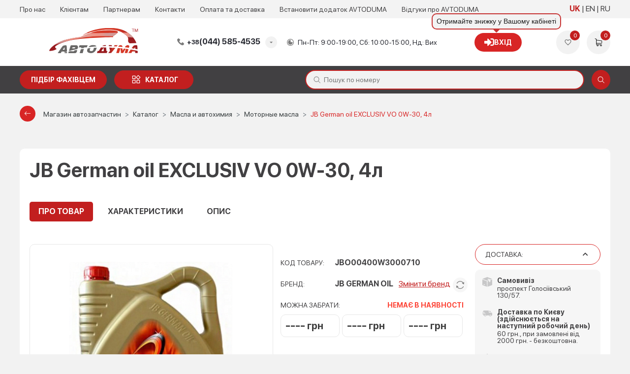

--- FILE ---
content_type: text/html; charset=UTF-8
request_url: https://avtoduma.ua/catalog/oil/motor/613-jb-german-oil-exclusiv-vo-0w-30-4l
body_size: 37323
content:
<!DOCTYPE html>
<html lang="uk">
<head>
    
<script>
    const REMOVE_FROM_CART = 'Видалити товар з кошику?';
    const EMPTY_CART_PRODUCTS = 'У кошику 0 товарів';
    const NO_PRODUCTS_SELECTED = '0 грн (Не вибрані товари)';
    const ENTER_THE_QUANTITY = 'Введіть кількість товару';
    const THE_MAX_AVAILABLE_QUANTITY_OF_GOODS = 'Перевищено максимально доступну кількість товару на постачальнику! Будь ласка, виберіть іншого постачальника або змініть кількість товару.';
    const BUY_BUTTON_PRODUCT_CART = 'КУПИТИ';
    const TEXT_UAH = ' грн';
    const ORDER_MODAL_TITLE = 'Дякую!';
    const CONFIRM_REMOVE_ALL = 'Ви впевнені, що хочете видалити всі елементи?';
    const CONFIRM_REMOVE_ITEMS = 'Ви впевнені, що хочете видалити вибрані елементи?';
    const CONFIRM_REMOVE_CAR = 'Ви впевнені, що хочете видалити цей автомобіль?';
    const TEXT_NAME = 'Найменування';
    const TEXT_NOTE = 'Примітка';
    const TEXT_INFO = 'Інфо';
    const FAV_SHOWNED = 'Показано';
    const FAV_SHOWN = 'Показано';
    const FAV_PRODUCT = 'товар';
    const FAV_PRODUCTED = 'товару';
    const FAV_GOODS = 'товарів';
    const FILE_MAX_SIZE = 'Максимальний розмір файлу';
    const FILE_NAME = 'Назва файлу';
    const FILE_SIZE = 'Розмір файлу';
    const MB = 'МБ';
    const TEXT_WRONG_FILE_FORMAT = 'Недопустимий формат файлу, допустимі формати';
    const TEXT_REMOVE = 'Видалити';
    const MY_CAR_ONE = 'автомобіль';
    const MY_CAR_PRODUCTED = 'автомобіля';
    const MY_CAR_MANY = 'автомобілів';
</script>    
    <!-- Google Tag Manager -->
    <script>
        (function(w,d,s,l,i){w[l]=w[l]||[];w[l].push({'gtm.start':
                new Date().getTime(),event:'gtm.js'});var f=d.getElementsByTagName(s)[0],
            j=d.createElement(s),dl=l!='dataLayer'?'&l='+l:'';j.async=true;j.src=
            'https://www.googletagmanager.com/gtm.js?id='+i+dl;f.parentNode.insertBefore(j,f);
        })(window,document,'script','dataLayer','GTM-NZ83WZ2X');
    </script>
    <!-- End Google Tag Manager -->

    <!-- Google tag (gtag.js) -->
    <script async src="https://www.googletagmanager.com/gtag/js?id=G-J5CFTRZJ50"></script>
    <script>
        window.dataLayer = window.dataLayer || [];
        function gtag(){dataLayer.push(arguments);}
        gtag('js', new Date());

        gtag('config', 'G-J5CFTRZJ50');
    </script>


    <meta charset="utf-8"/>

            <meta name="viewport" content="width=device-width, user-scalable=no, initial-scale=1.0, maximum-scale=1.0, minimum-scale=1.0">
    
    <link href="/favicon_avt.ico" rel="icon" type="image/x-icon">
            <link rel="manifest" href="/manifest-avt.json">
        <meta name="theme-color" content="#d9230f">
        <link rel="apple-touch-icon" href="/icons/avt-icon-192.png">
        <meta name="apple-mobile-web-app-capable" content="yes">
    <meta name="apple-touch-fullscreen" content="yes">
    <meta name="apple-mobile-web-app-capable" content="yes">
    <meta name="apple-mobile-web-app-status-bar-style" content="white">
    <meta name="apple-mobile-web-app-title" content="">
    <meta name="format-detection" content="telephone=no">
    <meta name="language" content="uk" />

    <script>
        window.langPrefix = '/';
    </script>

    <meta name="description" content="Купить JB German oil EXCLUSIV VO 0W-30, 4л ✈️Доставка по Украине ☎️(095) 007-45-35 (067) 007-45-35 ✅Возврат 14 дней ⭐️Гарантия качества" />
<link rel="canonical" href="https://avtoduma.ua/613-jb-german-oil-exclusiv-vo-0w-30-4l" />
<link rel="stylesheet" type="text/css" href="/resources/theme-default/dist/css/main_avt.css?v=1768465901" />
<script type="text/javascript">
/*<![CDATA[*/
window._current_user = {"id":null}
/*]]>*/
</script>
<title>JB German oil EXCLUSIV VO 0W-30, 4л</title>

    <meta property="og:title" content="JB German oil EXCLUSIV VO 0W-30, 4л" />

    <meta property="og:image" content="https://avtoduma.ua/https://avtoduma.ua/content/catalog/goods/2/goods_613.jpg" />
    <meta property="og:image:width" content="390" />
    <meta property="og:image:height" content="390" />

    <meta property="og:image" content="https://avtoduma.ua/https://avtoduma.ua/content/catalog/goods/2/goods_613.jpg" />
    <meta property="og:image:width" content="500" />
    <meta property="og:image:height" content="500" />

    <meta property="og:url" content="https://avtoduma.ua/catalog/oil/motor/613-jb-german-oil-exclusiv-vo-0w-30-4l" />

    <link rel="alternate" hreflang="x-default" href="https://avtoduma.ua/catalog/oil/motor/613-jb-german-oil-exclusiv-vo-0w-30-4l" /><link rel="alternate" hreflang="uk" href="https://avtoduma.ua/catalog/oil/motor/613-jb-german-oil-exclusiv-vo-0w-30-4l" /><link rel="alternate" hreflang="en" href="https://avtoduma.ua/en/catalog/oil/motor/613-jb-german-oil-exclusiv-vo-0w-30-4l" /><link rel="alternate" hreflang="ru" href="https://avtoduma.ua/ru/catalog/oil/motor/613-jb-german-oil-exclusiv-vo-0w-30-4l" />
            <script>
            function addLink() {
                var selection = window.getSelection();
                var pagelink = "&nbspДетальніше: <a href='" + document.location.href + "'>" + document.location.href + "</a>";
                var copytext = selection + pagelink;

                var newdiv = document.createElement('div');
                newdiv.style.position = 'absolute';
                newdiv.style.left = '-99999px';
                document.body.appendChild(newdiv);
                newdiv.innerHTML = copytext;

                selection.selectAllChildren(newdiv);

                window.setTimeout(function () {
                    document.body.removeChild(newdiv);
                }, 0);
            }
        </script>
    </head>
<body class="css-goods-view">

<div class="page-wrapper" data-lang="uk" data-viewport="device">
    
    
    <script type="application/ld+json">
        [{
            "@context": "https://schema.org",
            "@type": "WebSite",
            "name": "AVTODUMA - Автозапчастини та автотовари",
            "alternateName": "avtoduma.ua",
            "url": "https://avtoduma.ua/",
            "potentialAction": {
                "@type": "SearchAction",
                "target": "https://avtoduma.ua/search?n={search_term}",
                "query-input": "required name=search_term"
            }
        }]
    </script>

    
    

    <!-- Google Tag Manager (noscript) -->
    <noscript>
        <iframe src="https://www.googletagmanager.com/ns.html?id=GTM-NZ83WZ2X" height="0" width="0" style="display:none;visibility:hidden"></iframe>
    </noscript>
    <!-- End Google Tag Manager (noscript) -->
    

<header class="header wrapper" id="header">
    <div class="header-top">
        <div class="container">
            <div class="header-nav">
                <ul>
                                            <li>
                                                            <a href="/about">
                                    Про нас                                </a>
                                                    </li>
                                            <li>
                                                            <a href="/client">
                                    Клієнтам                                </a>
                                                    </li>
                                            <li>
                                                            <a href="/partner">
                                    Партнерам                                </a>
                                                    </li>
                                            <li>
                                                            <a href="/contact">
                                    Контакти                                </a>
                                                    </li>
                                            <li>
                                                            <a href="/payanddelivery">
                                    Оплата та доставка                                </a>
                                                    </li>
                                            <li>
                                                            <a href="/dodatok">
                                    Встановити додаток AVTODUMA                                </a>
                                                    </li>
                                        <li>
                        <a href="https://www.google.com/search?sca_esv=2b4071618c37111c&hl=uk&sxsrf=AE3TifP0LDFYBIcnG0mfgqN-0BSrxuEzNQ:1763988843872&q=%D0%B0%D0%B2%D1%82%D0%BE%D0%B4%D1%83%D0%BC%D0%B0+%D0%B2%D1%96%D0%B4%D0%B3%D1%83%D0%BA%D0%B8&uds=[base64]&si=AMgyJEuzsz2NflaaWzrzdpjxXXRaJ2hfdMsbe_mSWso6src8s5AeLK056A6NnxRJx-QIExobMiOccwTJwRfRo1VLZwOjU0BIYGMJ1UMVjhwpmhi14jLpAQU6b5IIE0blotTzLmZ43jxAdhMObmoqW6hQnrwPBWU05g%3D%3D&sa=X&ved=2ahUKEwjs3rTD6oqRAxV6CBAIHRuEB3AQk8gLegQIFhAB&ictx=1&biw=384&bih=750&dpr=2.81#ebo=4" target="_blank" rel="noopener nofollow">
                            Відгуки про AVTODUMA                        </a>
                    </li>
                </ul>
            </div>
            <!--<div class="header-location">
                <select name="location">
                    <option>Вінниця</option>
                    <option>Івано-Франківськ</option>
                    <option>Київ</option>
                    <option>Одеса</option>
                    <option>Харків</option>
                    <option>Миколаїв</option>
                    <option>Черкаси</option>
                </select>
            </div>-->
            <div class="header-lang" id="head-lang-menu">
                <ul class="header-lang__list">
                                        <li>
                                                    <a href="/catalog/oil/motor/613-jb-german-oil-exclusiv-vo-0w-30-4l" class="current">
                                UK                            </a>
                                            </li>
                                        <li>
                                                    <a href="/en/catalog/oil/motor/613-jb-german-oil-exclusiv-vo-0w-30-4l" class="">
                                EN                            </a>
                                            </li>
                                        <li>
                                                    <a href="/ru/catalog/oil/motor/613-jb-german-oil-exclusiv-vo-0w-30-4l" class="">
                                RU                            </a>
                                            </li>
                                    </ul>
            </div>
        </div>
    </div>
    <div class="header-center">
        <div class="container">
            <div class="header-btn">
                <span></span>
                <span></span>
                <span></span>
            </div>
            <div class="header-logo">

                                    <a href="/">
                                    <picture>
                        <source media="(min-width: 992px)" srcset="/resources/theme-default/new/static/images/logo-desc_avt.svg">
                        <img src="/resources/theme-default/new/static/images/logo_avt.svg" height="51px;" width="100%" alt="logo">
                    </picture>
                                    </a>
                            </div>
            <div class="header-phone dropdown">
                <span class="header-phone__title dropdown-title"><span>+38</span>(044) 585-4535</span>
            <ul class="header-phone__list dropdown-list">
                <li><a href="tel:+380445854535" target="_blank"><span>+38</span>(044) 585-4535</a></li>
                <li><a href="tel:+380950074535" target="_blank"><span>+38</span>(095) 007-4535</a></li>
                <li><a href="tel:+380670074535" target="_blank"><span>+38</span>(067) 007-4535</a></li>

            </ul>            </div>
            <div class="header-time">
                Пн-Пт: 9:00-19:00, Сб: 10:00-15:00, Нд: Вих            </div>
            <div class="header-info">
            <span id="login-tooltip" class="header-info__account without_dd" title="Отримайте знижку у Вашому кабінеті">
            <a href="/login" class="btn btn-primary">
                <i class="fa fa-sign-in"></i> Вхід            </a>
        </span>
    </div>

            <div class="header-user">
                <div class="header-user__item">
                    <a href="/wishlist" class="header-user__add" data-popup="user_wish">
                        <svg class="icon">
                            <use xlink:href="#ic-heart"></use>
                        </svg>
                        <span id="favorites_count" class="header-user__counter count_wish">
                            0                        </span>
                    </a>
                </div>
                <div class="header-user__item">
                    <a href="/cart" class="header-user__basket" data-popup="user_basket">
                        <svg class="icon">
                            <use xlink:href="#ic-shopping-cart"></use>
                        </svg>
                        <span class="header-user__counter basket_counter cart_count">0</span>
                    </a>
                </div>
            </div>
        </div>
    </div>

    <div class="header-bottom">
        <div class="container">
            <div class="header-buttons">
                
                <a href="/request" class="btn-primary btn-wrench text-nowrap">Підбір фахівцем</a>

                
                <a href="/catalog" class="btn-primary btn-catalog text-nowrap">каталог</a>
            </div>
            <div class="menu-cat-dropdown flex-nowrap">
                <div class="menu-cat__navigation">
                    <div class="menu-cat__navigation_head d-flex justify-content-between align-items-center px-2 py-2">
                        <span class="menu-cat__navigation_head_title">Каталог товарів</span>
                        <button class="menu-cat__btn_close btn btn-primary btn-md rounded-circle ml-1" type="button">
                            <i class="fas fa-times"></i>
                        </button>
                    </div>
                    <div class="menu-cat__navigation_subhead justify-content-between align-items-center px-2 py-2 d-none">
                        <span>Категорії</span>
                        <button type="button"
                                class="menu-cat__btn_back btn btn-primary btn-md rounded-pill ml-xl-3 ml-lg-1 ml-md-2">
                            <i class="bi bi-chevron-left mr-1"></i> Назад                        </button>
                    </div>
                </div>
                                <div class="menu-cat__grid menu-cat__grid_main px-lg-2">
                    <ul class="menu-cat__parent">
                                                    <li class="menu-cat__link " data-cat-id="menu-cat-sub-47">
                                <a id="menu-cat-item-47" href="/catalog/accessories">Автоаксессуары</a>
                                <i class="bi bi-chevron-right"></i>                            </li>
                                                    <li class="menu-cat__link " data-cat-id="menu-cat-sub-713">
                                <a id="menu-cat-item-713" href="/catalog/avtosvet">Автосвет</a>
                                <i class="bi bi-chevron-right"></i>                            </li>
                                                    <li class="menu-cat__link " data-cat-id="menu-cat-sub-128">
                                <a id="menu-cat-item-128" href="/catalog/autoglass">Автостекла</a>
                                                            </li>
                                                    <li class="menu-cat__link " data-cat-id="menu-cat-sub-51">
                                <a id="menu-cat-item-51" href="/catalog/auto-gifts">Автосувениры</a>
                                <i class="bi bi-chevron-right"></i>                            </li>
                                                    <li class="menu-cat__link " data-cat-id="menu-cat-sub-2473">
                                <a id="menu-cat-item-2473" href="/catalog/akkumulyatory">Аккумуляторы</a>
                                                            </li>
                                                    <li class="menu-cat__link " data-cat-id="menu-cat-sub-433">
                                <a id="menu-cat-item-433" href="/catalog/spares">Запчасти</a>
                                                            </li>
                                                    <li class="menu-cat__link " data-cat-id="menu-cat-sub-2153">
                                <a id="menu-cat-item-2153" href="/catalog/zapchasti">Запчасти по брендам</a>
                                <i class="bi bi-chevron-right"></i>                            </li>
                                                    <li class="menu-cat__link " data-cat-id="menu-cat-sub-513">
                                <a id="menu-cat-item-513" href="/catalog/instrumenty-i-tovary-dlya-garazha">Инструменты и товары для гаража</a>
                                <i class="bi bi-chevron-right"></i>                            </li>
                                                    <li class="menu-cat__link " data-cat-id="menu-cat-sub-503">
                                <a id="menu-cat-item-503" href="/catalog/boat-parts">Лодочные запчасти</a>
                                                            </li>
                                                    <li class="menu-cat__link menu-cat__link_hovered" data-cat-id="menu-cat-sub-1">
                                <a id="menu-cat-item-1" href="/catalog/oil">Масла и автохимия</a>
                                <i class="bi bi-chevron-right"></i>                            </li>
                                                    <li class="menu-cat__link " data-cat-id="menu-cat-sub-413">
                                <a id="menu-cat-item-413" href="/catalog/haldex-coupling">Муфта Haldex</a>
                                                            </li>
                                                    <li class="menu-cat__link " data-cat-id="menu-cat-sub-49">
                                <a id="menu-cat-item-49" href="/catalog/window-lifters">Стеклоподъемники</a>
                                                            </li>
                                                    <li class="menu-cat__link " data-cat-id="menu-cat-sub-50">
                                <a id="menu-cat-item-50" href="/catalog/turbines">Турбины</a>
                                                            </li>
                                            </ul>
                </div>
                <div class="menu-cat__grid menu-cat__grid_width_expand">
                                            <div id="menu-cat-sub-47" class="menu-cat__sub d-md-none">
                                                            <div class="menu-cat__sub-item mb-lg-1">
                                    <div class="mb-1 menu-cat__sub_link d-none d-lg-block">
                                        <a href="/catalog/accessories/avtoprinadlezhnosti">Автопринадлежности</a>
                                                                                    <i class="bi bi-plus"></i>
                                                                            </div>
                                    <div class="mb-1 menu-cat__sub_link collapsed d-lg-none" data-toggle="collapse" data-target="#menu-cat__sub__sub-1853">
                                        <a href="/catalog/accessories/avtoprinadlezhnosti">Автопринадлежности</a>
                                                                                    <i class="bi bi-plus"></i>
                                                                            </div>
                                                                            <ul class="menu-cat__sub__sub_items d-none d-lg-block mt-lg-2 mb-lg-3 pl-lg-1">
                                                                                            <li>
                                                    <a href="/catalog/accessories/avtoprinadlezhnosti/usb-zaryadki-v-avto">USB зарядки в авто</a>
                                                </li>
                                                                                            <li>
                                                    <a href="/catalog/accessories/avtoprinadlezhnosti/batareyki">Батарейки</a>
                                                </li>
                                                                                            <li>
                                                    <a href="/catalog/accessories/avtoprinadlezhnosti/veshalki-v-avto">Вешалки в авто</a>
                                                </li>
                                                                                            <li>
                                                    <a href="/catalog/accessories/avtoprinadlezhnosti/derzhatel-telefona-v-avto">Держатель телефона в авто</a>
                                                </li>
                                                                                            <li>
                                                    <a href="/catalog/accessories/avtoprinadlezhnosti/dopolnitelnyye-zerkala-zadnego-vida">Дополнительные зеркала заднего вида</a>
                                                </li>
                                                                                            <li>
                                                    <a href="/catalog/accessories/avtoprinadlezhnosti/kovriki-dlya-telefona">Коврики для телефона</a>
                                                </li>
                                                                                            <li>
                                                    <a href="/catalog/accessories/avtoprinadlezhnosti/parkovochnyye-karty">Парковочные карты</a>
                                                </li>
                                                                                            <li>
                                                    <a href="/catalog/accessories/avtoprinadlezhnosti/prikurivateli">Прикуриватели</a>
                                                </li>
                                                                                            <li>
                                                    <a href="/catalog/accessories/avtoprinadlezhnosti/solntsezashchitnyye-shtorki">Солнцезащитные шторки</a>
                                                </li>
                                                                                    </ul>
                                        <ul id="menu-cat__sub__sub-1853" class="menu-cat__sub__sub_items collapse d-lg-none">
                                                                                            <li>
                                                    <a href="/catalog/accessories/avtoprinadlezhnosti/usb-zaryadki-v-avto">&ndash;&ensp;USB зарядки в авто</a>
                                                </li>
                                                                                            <li>
                                                    <a href="/catalog/accessories/avtoprinadlezhnosti/batareyki">&ndash;&ensp;Батарейки</a>
                                                </li>
                                                                                            <li>
                                                    <a href="/catalog/accessories/avtoprinadlezhnosti/veshalki-v-avto">&ndash;&ensp;Вешалки в авто</a>
                                                </li>
                                                                                            <li>
                                                    <a href="/catalog/accessories/avtoprinadlezhnosti/derzhatel-telefona-v-avto">&ndash;&ensp;Держатель телефона в авто</a>
                                                </li>
                                                                                            <li>
                                                    <a href="/catalog/accessories/avtoprinadlezhnosti/dopolnitelnyye-zerkala-zadnego-vida">&ndash;&ensp;Дополнительные зеркала заднего вида</a>
                                                </li>
                                                                                            <li>
                                                    <a href="/catalog/accessories/avtoprinadlezhnosti/kovriki-dlya-telefona">&ndash;&ensp;Коврики для телефона</a>
                                                </li>
                                                                                            <li>
                                                    <a href="/catalog/accessories/avtoprinadlezhnosti/parkovochnyye-karty">&ndash;&ensp;Парковочные карты</a>
                                                </li>
                                                                                            <li>
                                                    <a href="/catalog/accessories/avtoprinadlezhnosti/prikurivateli">&ndash;&ensp;Прикуриватели</a>
                                                </li>
                                                                                            <li>
                                                    <a href="/catalog/accessories/avtoprinadlezhnosti/solntsezashchitnyye-shtorki">&ndash;&ensp;Солнцезащитные шторки</a>
                                                </li>
                                                                                    </ul>
                                                                    </div>
                                                            <div class="menu-cat__sub-item mb-lg-1">
                                    <div class="mb-1 menu-cat__sub_link d-none d-lg-block">
                                        <a href="/catalog/accessories/bezopasnost-v-avto">Безопасность в авто</a>
                                                                                    <i class="bi bi-plus"></i>
                                                                            </div>
                                    <div class="mb-1 menu-cat__sub_link collapsed d-lg-none" data-toggle="collapse" data-target="#menu-cat__sub__sub-853">
                                        <a href="/catalog/accessories/bezopasnost-v-avto">Безопасность в авто</a>
                                                                                    <i class="bi bi-plus"></i>
                                                                            </div>
                                                                            <ul class="menu-cat__sub__sub_items d-none d-lg-block mt-lg-2 mb-lg-3 pl-lg-1">
                                                                                            <li>
                                                    <a href="/catalog/accessories/bezopasnost-v-avto/aksessuary-dlya-avtokresel">Аксессуары для автокресел</a>
                                                </li>
                                                                                            <li>
                                                    <a href="/catalog/accessories/bezopasnost-v-avto/aptechki-avtomobilnyye">Аптечки автомобильные</a>
                                                </li>
                                                                                            <li>
                                                    <a href="/catalog/accessories/bezopasnost-v-avto/detskiye-avtokresla">Детские автокресла</a>
                                                </li>
                                                                                            <li>
                                                    <a href="/catalog/accessories/bezopasnost-v-avto/dorozhnyye-konusy">Дорожные конусы</a>
                                                </li>
                                                                                            <li>
                                                    <a href="/catalog/accessories/bezopasnost-v-avto/zhilety-svetootrazhayushchiye">Жилеты светоотражающие</a>
                                                </li>
                                                                                            <li>
                                                    <a href="/catalog/accessories/bezopasnost-v-avto/znaki-avariynoy-ostanovki">Знаки аварийной остановки</a>
                                                </li>
                                                                                            <li>
                                                    <a href="/catalog/accessories/bezopasnost-v-avto/nabory-avtomobilista">Наборы автомобилиста</a>
                                                </li>
                                                                                            <li>
                                                    <a href="/catalog/accessories/bezopasnost-v-avto/ognetushiteli">Огнетушители</a>
                                                </li>
                                                                                    </ul>
                                        <ul id="menu-cat__sub__sub-853" class="menu-cat__sub__sub_items collapse d-lg-none">
                                                                                            <li>
                                                    <a href="/catalog/accessories/bezopasnost-v-avto/aksessuary-dlya-avtokresel">&ndash;&ensp;Аксессуары для автокресел</a>
                                                </li>
                                                                                            <li>
                                                    <a href="/catalog/accessories/bezopasnost-v-avto/aptechki-avtomobilnyye">&ndash;&ensp;Аптечки автомобильные</a>
                                                </li>
                                                                                            <li>
                                                    <a href="/catalog/accessories/bezopasnost-v-avto/detskiye-avtokresla">&ndash;&ensp;Детские автокресла</a>
                                                </li>
                                                                                            <li>
                                                    <a href="/catalog/accessories/bezopasnost-v-avto/dorozhnyye-konusy">&ndash;&ensp;Дорожные конусы</a>
                                                </li>
                                                                                            <li>
                                                    <a href="/catalog/accessories/bezopasnost-v-avto/zhilety-svetootrazhayushchiye">&ndash;&ensp;Жилеты светоотражающие</a>
                                                </li>
                                                                                            <li>
                                                    <a href="/catalog/accessories/bezopasnost-v-avto/znaki-avariynoy-ostanovki">&ndash;&ensp;Знаки аварийной остановки</a>
                                                </li>
                                                                                            <li>
                                                    <a href="/catalog/accessories/bezopasnost-v-avto/nabory-avtomobilista">&ndash;&ensp;Наборы автомобилиста</a>
                                                </li>
                                                                                            <li>
                                                    <a href="/catalog/accessories/bezopasnost-v-avto/ognetushiteli">&ndash;&ensp;Огнетушители</a>
                                                </li>
                                                                                    </ul>
                                                                    </div>
                                                            <div class="menu-cat__sub-item mb-lg-1">
                                    <div class="mb-1 menu-cat__sub_link d-none d-lg-block">
                                        <a href="/catalog/accessories/aksessuary-dlya-avto">Для авто</a>
                                                                                    <i class="bi bi-plus"></i>
                                                                            </div>
                                    <div class="mb-1 menu-cat__sub_link collapsed d-lg-none" data-toggle="collapse" data-target="#menu-cat__sub__sub-1823">
                                        <a href="/catalog/accessories/aksessuary-dlya-avto">Для авто</a>
                                                                                    <i class="bi bi-plus"></i>
                                                                            </div>
                                                                            <ul class="menu-cat__sub__sub_items d-none d-lg-block mt-lg-2 mb-lg-3 pl-lg-1">
                                                                                            <li>
                                                    <a href="/catalog/accessories/aksessuary-dlya-avto/avtomobilnyye-tenty">Автомобильные тенты</a>
                                                </li>
                                                                                            <li>
                                                    <a href="/catalog/accessories/aksessuary-dlya-avto/chekhly-dlya-avto">Чехлы для авто</a>
                                                </li>
                                                                                            <li>
                                                    <a href="/catalog/accessories/aksessuary-dlya-avto/aksessuary-chekhly-dlya-koles">Чехлы для колес</a>
                                                </li>
                                                                                            <li>
                                                    <a href="/catalog/accessories/aksessuary-dlya-avto/chekhly-dlya-sideniy">Чехлы для сидений</a>
                                                </li>
                                                                                    </ul>
                                        <ul id="menu-cat__sub__sub-1823" class="menu-cat__sub__sub_items collapse d-lg-none">
                                                                                            <li>
                                                    <a href="/catalog/accessories/aksessuary-dlya-avto/avtomobilnyye-tenty">&ndash;&ensp;Автомобильные тенты</a>
                                                </li>
                                                                                            <li>
                                                    <a href="/catalog/accessories/aksessuary-dlya-avto/chekhly-dlya-avto">&ndash;&ensp;Чехлы для авто</a>
                                                </li>
                                                                                            <li>
                                                    <a href="/catalog/accessories/aksessuary-dlya-avto/aksessuary-chekhly-dlya-koles">&ndash;&ensp;Чехлы для колес</a>
                                                </li>
                                                                                            <li>
                                                    <a href="/catalog/accessories/aksessuary-dlya-avto/chekhly-dlya-sideniy">&ndash;&ensp;Чехлы для сидений</a>
                                                </li>
                                                                                    </ul>
                                                                    </div>
                                                            <div class="menu-cat__sub-item mb-lg-1">
                                    <div class="mb-1 menu-cat__sub_link d-none d-lg-block">
                                        <a href="/catalog/accessories/tekhpomoshch">Техпомощь</a>
                                                                                    <i class="bi bi-plus"></i>
                                                                            </div>
                                    <div class="mb-1 menu-cat__sub_link collapsed d-lg-none" data-toggle="collapse" data-target="#menu-cat__sub__sub-873">
                                        <a href="/catalog/accessories/tekhpomoshch">Техпомощь</a>
                                                                                    <i class="bi bi-plus"></i>
                                                                            </div>
                                                                            <ul class="menu-cat__sub__sub_items d-none d-lg-block mt-lg-2 mb-lg-3 pl-lg-1">
                                                                                            <li>
                                                    <a href="/catalog/accessories/tekhpomoshch/domkraty">Домкраты</a>
                                                </li>
                                                                                            <li>
                                                    <a href="/catalog/accessories/tekhpomoshch/zaryadnyye-puskozaryadnyye-ustroystva">Зарядные и пускозарядные устройства</a>
                                                </li>
                                                                                            <li>
                                                    <a href="/catalog/accessories/tekhpomoshch/kanistry">Канистры</a>
                                                </li>
                                                                                            <li>
                                                    <a href="/catalog/accessories/tekhpomoshch/klemmy-akkumulyatora">Клеммы аккумулятора</a>
                                                </li>
                                                                                            <li>
                                                    <a href="/catalog/accessories/tekhpomoshch/kompressory_avtomobilnye">Компрессоры автомобильные</a>
                                                </li>
                                                                                            <li>
                                                    <a href="/catalog/accessories/tekhpomoshch/leyki">Лейки</a>
                                                </li>
                                                                                            <li>
                                                    <a href="/catalog/accessories/tekhpomoshch/lopaty">Лопаты</a>
                                                </li>
                                                                                            <li>
                                                    <a href="/catalog/accessories/tekhpomoshch/manometry">Манометры</a>
                                                </li>
                                                                                            <li>
                                                    <a href="/catalog/accessories/tekhpomoshch/nasosy-avtomobilnyye">Насосы автомобильные</a>
                                                </li>
                                                                                            <li>
                                                    <a href="/catalog/accessories/tekhpomoshch/perchatki">Перчатки</a>
                                                </li>
                                                                                            <li>
                                                    <a href="/catalog/accessories/tekhpomoshch/predokhraniteli">Предохранители</a>
                                                </li>
                                                                                            <li>
                                                    <a href="/catalog/accessories/tekhpomoshch/provoda-prikurivaniya">Провода прикуривания</a>
                                                </li>
                                                                                            <li>
                                                    <a href="/catalog/accessories/tekhpomoshch/trosy-buksirovochnyye">Тросы буксировочные</a>
                                                </li>
                                                                                            <li>
                                                    <a href="/catalog/accessories/tekhpomoshch/tsepi-na-kolosa">Цепи на колёса</a>
                                                </li>
                                                                                            <li>
                                                    <a href="/catalog/accessories/tekhpomoshch/lebedki">Лебедки</a>
                                                </li>
                                                                                            <li>
                                                    <a href="/catalog/accessories/tekhpomoshch/skrebki-i-shchetki">Скребки и щетки</a>
                                                </li>
                                                                                            <li>
                                                    <a href="/catalog/accessories/tekhpomoshch/fonariki">Фонарики</a>
                                                </li>
                                                                                    </ul>
                                        <ul id="menu-cat__sub__sub-873" class="menu-cat__sub__sub_items collapse d-lg-none">
                                                                                            <li>
                                                    <a href="/catalog/accessories/tekhpomoshch/domkraty">&ndash;&ensp;Домкраты</a>
                                                </li>
                                                                                            <li>
                                                    <a href="/catalog/accessories/tekhpomoshch/zaryadnyye-puskozaryadnyye-ustroystva">&ndash;&ensp;Зарядные и пускозарядные устройства</a>
                                                </li>
                                                                                            <li>
                                                    <a href="/catalog/accessories/tekhpomoshch/kanistry">&ndash;&ensp;Канистры</a>
                                                </li>
                                                                                            <li>
                                                    <a href="/catalog/accessories/tekhpomoshch/klemmy-akkumulyatora">&ndash;&ensp;Клеммы аккумулятора</a>
                                                </li>
                                                                                            <li>
                                                    <a href="/catalog/accessories/tekhpomoshch/kompressory_avtomobilnye">&ndash;&ensp;Компрессоры автомобильные</a>
                                                </li>
                                                                                            <li>
                                                    <a href="/catalog/accessories/tekhpomoshch/leyki">&ndash;&ensp;Лейки</a>
                                                </li>
                                                                                            <li>
                                                    <a href="/catalog/accessories/tekhpomoshch/lopaty">&ndash;&ensp;Лопаты</a>
                                                </li>
                                                                                            <li>
                                                    <a href="/catalog/accessories/tekhpomoshch/manometry">&ndash;&ensp;Манометры</a>
                                                </li>
                                                                                            <li>
                                                    <a href="/catalog/accessories/tekhpomoshch/nasosy-avtomobilnyye">&ndash;&ensp;Насосы автомобильные</a>
                                                </li>
                                                                                            <li>
                                                    <a href="/catalog/accessories/tekhpomoshch/perchatki">&ndash;&ensp;Перчатки</a>
                                                </li>
                                                                                            <li>
                                                    <a href="/catalog/accessories/tekhpomoshch/predokhraniteli">&ndash;&ensp;Предохранители</a>
                                                </li>
                                                                                            <li>
                                                    <a href="/catalog/accessories/tekhpomoshch/provoda-prikurivaniya">&ndash;&ensp;Провода прикуривания</a>
                                                </li>
                                                                                            <li>
                                                    <a href="/catalog/accessories/tekhpomoshch/trosy-buksirovochnyye">&ndash;&ensp;Тросы буксировочные</a>
                                                </li>
                                                                                            <li>
                                                    <a href="/catalog/accessories/tekhpomoshch/tsepi-na-kolosa">&ndash;&ensp;Цепи на колёса</a>
                                                </li>
                                                                                            <li>
                                                    <a href="/catalog/accessories/tekhpomoshch/lebedki">&ndash;&ensp;Лебедки</a>
                                                </li>
                                                                                            <li>
                                                    <a href="/catalog/accessories/tekhpomoshch/skrebki-i-shchetki">&ndash;&ensp;Скребки и щетки</a>
                                                </li>
                                                                                            <li>
                                                    <a href="/catalog/accessories/tekhpomoshch/fonariki">&ndash;&ensp;Фонарики</a>
                                                </li>
                                                                                    </ul>
                                                                    </div>
                                                            <div class="menu-cat__sub-item mb-lg-1">
                                    <div class="mb-1 menu-cat__sub_link d-none d-lg-block">
                                        <a href="/catalog/accessories/transportirovka">Транспортировка</a>
                                                                                    <i class="bi bi-plus"></i>
                                                                            </div>
                                    <div class="mb-1 menu-cat__sub_link collapsed d-lg-none" data-toggle="collapse" data-target="#menu-cat__sub__sub-163">
                                        <a href="/catalog/accessories/transportirovka">Транспортировка</a>
                                                                                    <i class="bi bi-plus"></i>
                                                                            </div>
                                                                            <ul class="menu-cat__sub__sub_items d-none d-lg-block mt-lg-2 mb-lg-3 pl-lg-1">
                                                                                            <li>
                                                    <a href="/catalog/accessories/transportirovka/accessories-for-transportation">Аксессуары для транспортировки</a>
                                                </li>
                                                                                            <li>
                                                    <a href="/catalog/accessories/transportirovka/boxes-and-baskets">Боксы и корзины</a>
                                                </li>
                                                                                            <li>
                                                    <a href="/catalog/accessories/transportirovka/kreplenie_dlya_velosipeda_na_avto">Крепление для велосипеда на авто</a>
                                                </li>
                                                                                            <li>
                                                    <a href="/catalog/accessories/transportirovka/organayzery-avtomobilnyye">Органайзеры автомобильные</a>
                                                </li>
                                                                                            <li>
                                                    <a href="/catalog/accessories/transportirovka/transportation-of-bicycles">Перевозка велосипедов</a>
                                                </li>
                                                                                            <li>
                                                    <a href="/catalog/accessories/transportirovka/transportation-of-sports-equipment">Перевозка спортивного оборудования</a>
                                                </li>
                                                                                            <li>
                                                    <a href="/catalog/accessories/transportirovka/razdelitelnyye-setki-bagazhnika">Разделительные сетки багажника</a>
                                                </li>
                                                                                            <li>
                                                    <a href="/catalog/accessories/transportirovka/farkopy">Фаркопы</a>
                                                </li>
                                                                                    </ul>
                                        <ul id="menu-cat__sub__sub-163" class="menu-cat__sub__sub_items collapse d-lg-none">
                                                                                            <li>
                                                    <a href="/catalog/accessories/transportirovka/accessories-for-transportation">&ndash;&ensp;Аксессуары для транспортировки</a>
                                                </li>
                                                                                            <li>
                                                    <a href="/catalog/accessories/transportirovka/boxes-and-baskets">&ndash;&ensp;Боксы и корзины</a>
                                                </li>
                                                                                            <li>
                                                    <a href="/catalog/accessories/transportirovka/kreplenie_dlya_velosipeda_na_avto">&ndash;&ensp;Крепление для велосипеда на авто</a>
                                                </li>
                                                                                            <li>
                                                    <a href="/catalog/accessories/transportirovka/organayzery-avtomobilnyye">&ndash;&ensp;Органайзеры автомобильные</a>
                                                </li>
                                                                                            <li>
                                                    <a href="/catalog/accessories/transportirovka/transportation-of-bicycles">&ndash;&ensp;Перевозка велосипедов</a>
                                                </li>
                                                                                            <li>
                                                    <a href="/catalog/accessories/transportirovka/transportation-of-sports-equipment">&ndash;&ensp;Перевозка спортивного оборудования</a>
                                                </li>
                                                                                            <li>
                                                    <a href="/catalog/accessories/transportirovka/razdelitelnyye-setki-bagazhnika">&ndash;&ensp;Разделительные сетки багажника</a>
                                                </li>
                                                                                            <li>
                                                    <a href="/catalog/accessories/transportirovka/farkopy">&ndash;&ensp;Фаркопы</a>
                                                </li>
                                                                                    </ul>
                                                                    </div>
                                                            <div class="menu-cat__sub-item mb-lg-1">
                                    <div class="mb-1 menu-cat__sub_link d-none d-lg-block">
                                        <a href="/catalog/accessories/tyuning">Тюнинг</a>
                                                                                    <i class="bi bi-plus"></i>
                                                                            </div>
                                    <div class="mb-1 menu-cat__sub_link collapsed d-lg-none" data-toggle="collapse" data-target="#menu-cat__sub__sub-1973">
                                        <a href="/catalog/accessories/tyuning">Тюнинг</a>
                                                                                    <i class="bi bi-plus"></i>
                                                                            </div>
                                                                            <ul class="menu-cat__sub__sub_items d-none d-lg-block mt-lg-2 mb-lg-3 pl-lg-1">
                                                                                            <li>
                                                    <a href="/catalog/accessories/tyuning/bryzgoviki">Брызговики</a>
                                                </li>
                                                                                            <li>
                                                    <a href="/catalog/accessories/tyuning/deflektory-okon">Дефлекторы окон</a>
                                                </li>
                                                                                            <li>
                                                    <a href="/catalog/accessories/tyuning/zashchitnyye-i-dekorativnyye-plenki">Защитные и декоративные пленки</a>
                                                </li>
                                                                                            <li>
                                                    <a href="/catalog/accessories/tyuning/zashchity-dvigatelya">Защиты двигателя</a>
                                                </li>
                                                                                            <li>
                                                    <a href="/catalog/accessories/tyuning/kovriki">Коврики</a>
                                                </li>
                                                                                            <li>
                                                    <a href="/catalog/accessories/tyuning/kolpaki-na-kolesa">Колпаки на колеса</a>
                                                </li>
                                                                                            <li>
                                                    <a href="/catalog/accessories/tyuning/nakladki-na-pedali">Накладки на педали</a>
                                                </li>
                                                                                            <li>
                                                    <a href="/catalog/accessories/tyuning/nakladki-na-porogi">Накладки на пороги</a>
                                                </li>
                                                                                            <li>
                                                    <a href="/catalog/accessories/tyuning/nakleyki-na-avto">Наклейки на авто</a>
                                                </li>
                                                                                            <li>
                                                    <a href="/catalog/accessories/tyuning/nasadka-na-glushitel">Насадка на глушитель</a>
                                                </li>
                                                                                            <li>
                                                    <a href="/catalog/accessories/tyuning/podkrylki">Подкрылки</a>
                                                </li>
                                                                                            <li>
                                                    <a href="/catalog/accessories/tyuning/ramki-nomernogo-znaka">Рамки номерного знака</a>
                                                </li>
                                                                                            <li>
                                                    <a href="/catalog/accessories/tyuning/spoylera-na-avto">Спойлера на авто</a>
                                                </li>
                                                                                            <li>
                                                    <a href="/catalog/accessories/tyuning/emblemy-na-kapot">Эмблемы на капот</a>
                                                </li>
                                                                                    </ul>
                                        <ul id="menu-cat__sub__sub-1973" class="menu-cat__sub__sub_items collapse d-lg-none">
                                                                                            <li>
                                                    <a href="/catalog/accessories/tyuning/bryzgoviki">&ndash;&ensp;Брызговики</a>
                                                </li>
                                                                                            <li>
                                                    <a href="/catalog/accessories/tyuning/deflektory-okon">&ndash;&ensp;Дефлекторы окон</a>
                                                </li>
                                                                                            <li>
                                                    <a href="/catalog/accessories/tyuning/zashchitnyye-i-dekorativnyye-plenki">&ndash;&ensp;Защитные и декоративные пленки</a>
                                                </li>
                                                                                            <li>
                                                    <a href="/catalog/accessories/tyuning/zashchity-dvigatelya">&ndash;&ensp;Защиты двигателя</a>
                                                </li>
                                                                                            <li>
                                                    <a href="/catalog/accessories/tyuning/kovriki">&ndash;&ensp;Коврики</a>
                                                </li>
                                                                                            <li>
                                                    <a href="/catalog/accessories/tyuning/kolpaki-na-kolesa">&ndash;&ensp;Колпаки на колеса</a>
                                                </li>
                                                                                            <li>
                                                    <a href="/catalog/accessories/tyuning/nakladki-na-pedali">&ndash;&ensp;Накладки на педали</a>
                                                </li>
                                                                                            <li>
                                                    <a href="/catalog/accessories/tyuning/nakladki-na-porogi">&ndash;&ensp;Накладки на пороги</a>
                                                </li>
                                                                                            <li>
                                                    <a href="/catalog/accessories/tyuning/nakleyki-na-avto">&ndash;&ensp;Наклейки на авто</a>
                                                </li>
                                                                                            <li>
                                                    <a href="/catalog/accessories/tyuning/nasadka-na-glushitel">&ndash;&ensp;Насадка на глушитель</a>
                                                </li>
                                                                                            <li>
                                                    <a href="/catalog/accessories/tyuning/podkrylki">&ndash;&ensp;Подкрылки</a>
                                                </li>
                                                                                            <li>
                                                    <a href="/catalog/accessories/tyuning/ramki-nomernogo-znaka">&ndash;&ensp;Рамки номерного знака</a>
                                                </li>
                                                                                            <li>
                                                    <a href="/catalog/accessories/tyuning/spoylera-na-avto">&ndash;&ensp;Спойлера на авто</a>
                                                </li>
                                                                                            <li>
                                                    <a href="/catalog/accessories/tyuning/emblemy-na-kapot">&ndash;&ensp;Эмблемы на капот</a>
                                                </li>
                                                                                    </ul>
                                                                    </div>
                                                    </div>
                                            <div id="menu-cat-sub-713" class="menu-cat__sub d-md-none">
                                                            <div class="menu-cat__sub-item mb-lg-1">
                                    <div class="mb-1 menu-cat__sub_link d-none d-lg-block">
                                        <a href="/catalog/avtosvet/avtolampy">Автолампы</a>
                                                                            </div>
                                    <div class="mb-1 menu-cat__sub_link collapsed d-lg-none" data-toggle="collapse" data-target="#menu-cat__sub__sub-723">
                                        <a href="/catalog/avtosvet/avtolampy">Автолампы</a>
                                                                            </div>
                                                                    </div>
                                                    </div>
                                            <div id="menu-cat-sub-51" class="menu-cat__sub d-md-none">
                                                            <div class="menu-cat__sub-item mb-lg-1">
                                    <div class="mb-1 menu-cat__sub_link d-none d-lg-block">
                                        <a href="/catalog/auto-gifts/brendovaya-odezhda">Брендовая одежда</a>
                                                                                    <i class="bi bi-plus"></i>
                                                                            </div>
                                    <div class="mb-1 menu-cat__sub_link collapsed d-lg-none" data-toggle="collapse" data-target="#menu-cat__sub__sub-1103">
                                        <a href="/catalog/auto-gifts/brendovaya-odezhda">Брендовая одежда</a>
                                                                                    <i class="bi bi-plus"></i>
                                                                            </div>
                                                                            <ul class="menu-cat__sub__sub_items d-none d-lg-block mt-lg-2 mb-lg-3 pl-lg-1">
                                                                                            <li>
                                                    <a href="/catalog/auto-gifts/brendovaya-odezhda/beysbolki-kepki">Бейсболки, кепки</a>
                                                </li>
                                                                                            <li>
                                                    <a href="/catalog/auto-gifts/brendovaya-odezhda/galstuki">Галстуки</a>
                                                </li>
                                                                                            <li>
                                                    <a href="/catalog/auto-gifts/brendovaya-odezhda/zaponki">Запонки</a>
                                                </li>
                                                                                            <li>
                                                    <a href="/catalog/auto-gifts/brendovaya-odezhda/obuv">Обувь</a>
                                                </li>
                                                                                            <li>
                                                    <a href="/catalog/auto-gifts/brendovaya-odezhda/odezhda">Одежда</a>
                                                </li>
                                                                                            <li>
                                                    <a href="/catalog/auto-gifts/brendovaya-odezhda/remni">Ремни</a>
                                                </li>
                                                                                            <li>
                                                    <a href="/catalog/auto-gifts/brendovaya-odezhda/ryukzaki">Рюкзаки</a>
                                                </li>
                                                                                            <li>
                                                    <a href="/catalog/auto-gifts/brendovaya-odezhda/sumki-chemodany-keysy">Сумки, чемоданы, кейсы</a>
                                                </li>
                                                                                            <li>
                                                    <a href="/catalog/auto-gifts/brendovaya-odezhda/shapki-sharfy-platki">Шапки, шарфы и платки</a>
                                                </li>
                                                                                    </ul>
                                        <ul id="menu-cat__sub__sub-1103" class="menu-cat__sub__sub_items collapse d-lg-none">
                                                                                            <li>
                                                    <a href="/catalog/auto-gifts/brendovaya-odezhda/beysbolki-kepki">&ndash;&ensp;Бейсболки, кепки</a>
                                                </li>
                                                                                            <li>
                                                    <a href="/catalog/auto-gifts/brendovaya-odezhda/galstuki">&ndash;&ensp;Галстуки</a>
                                                </li>
                                                                                            <li>
                                                    <a href="/catalog/auto-gifts/brendovaya-odezhda/zaponki">&ndash;&ensp;Запонки</a>
                                                </li>
                                                                                            <li>
                                                    <a href="/catalog/auto-gifts/brendovaya-odezhda/obuv">&ndash;&ensp;Обувь</a>
                                                </li>
                                                                                            <li>
                                                    <a href="/catalog/auto-gifts/brendovaya-odezhda/odezhda">&ndash;&ensp;Одежда</a>
                                                </li>
                                                                                            <li>
                                                    <a href="/catalog/auto-gifts/brendovaya-odezhda/remni">&ndash;&ensp;Ремни</a>
                                                </li>
                                                                                            <li>
                                                    <a href="/catalog/auto-gifts/brendovaya-odezhda/ryukzaki">&ndash;&ensp;Рюкзаки</a>
                                                </li>
                                                                                            <li>
                                                    <a href="/catalog/auto-gifts/brendovaya-odezhda/sumki-chemodany-keysy">&ndash;&ensp;Сумки, чемоданы, кейсы</a>
                                                </li>
                                                                                            <li>
                                                    <a href="/catalog/auto-gifts/brendovaya-odezhda/shapki-sharfy-platki">&ndash;&ensp;Шапки, шарфы и платки</a>
                                                </li>
                                                                                    </ul>
                                                                    </div>
                                                            <div class="menu-cat__sub-item mb-lg-1">
                                    <div class="mb-1 menu-cat__sub_link d-none d-lg-block">
                                        <a href="/catalog/auto-gifts/brendovyye-aksessuary">Брендовые аксессуары</a>
                                                                                    <i class="bi bi-plus"></i>
                                                                            </div>
                                    <div class="mb-1 menu-cat__sub_link collapsed d-lg-none" data-toggle="collapse" data-target="#menu-cat__sub__sub-1203">
                                        <a href="/catalog/auto-gifts/brendovyye-aksessuary">Брендовые аксессуары</a>
                                                                                    <i class="bi bi-plus"></i>
                                                                            </div>
                                                                            <ul class="menu-cat__sub__sub_items d-none d-lg-block mt-lg-2 mb-lg-3 pl-lg-1">
                                                                                            <li>
                                                    <a href="/catalog/auto-gifts/brendovyye-aksessuary/braslety">Браслеты</a>
                                                </li>
                                                                                            <li>
                                                    <a href="/catalog/auto-gifts/brendovyye-aksessuary/breloki">Брелоки</a>
                                                </li>
                                                                                            <li>
                                                    <a href="/catalog/auto-gifts/brendovyye-aksessuary/vizitnitsy-kreditnitsy">Визитницы, кредитницы</a>
                                                </li>
                                                                                            <li>
                                                    <a href="/catalog/auto-gifts/brendovyye-aksessuary/zazhigalki">Зажигалки</a>
                                                </li>
                                                                                            <li>
                                                    <a href="/catalog/auto-gifts/brendovyye-aksessuary/zazhimy-dlya-banknot">Зажимы для банкнот</a>
                                                </li>
                                                                                            <li>
                                                    <a href="/catalog/auto-gifts/brendovyye-aksessuary/znachki-bulavki-nashivki-nakleyki">Значки, булавки, нашивки, наклейки</a>
                                                </li>
                                                                                            <li>
                                                    <a href="/catalog/auto-gifts/brendovyye-aksessuary/zonty">Зонты</a>
                                                </li>
                                                                                            <li>
                                                    <a href="/catalog/auto-gifts/brendovyye-aksessuary/klyuchnytsy">Ключницы</a>
                                                </li>
                                                                                            <li>
                                                    <a href="/catalog/auto-gifts/brendovyye-aksessuary/koshelki-portmone">Кошельки, портмоне</a>
                                                </li>
                                                                                            <li>
                                                    <a href="/catalog/auto-gifts/brendovyye-aksessuary/oblozhki-dlya-dokumentov">Обложки для документов</a>
                                                </li>
                                                                                            <li>
                                                    <a href="/catalog/auto-gifts/brendovyye-aksessuary/ochki">Очки</a>
                                                </li>
                                                                                            <li>
                                                    <a href="/catalog/auto-gifts/brendovyye-aksessuary/chasy">Часы</a>
                                                </li>
                                                                                            <li>
                                                    <a href="/catalog/auto-gifts/brendovyye-aksessuary/shnurki-lenty">Шнурки, ленты</a>
                                                </li>
                                                                                    </ul>
                                        <ul id="menu-cat__sub__sub-1203" class="menu-cat__sub__sub_items collapse d-lg-none">
                                                                                            <li>
                                                    <a href="/catalog/auto-gifts/brendovyye-aksessuary/braslety">&ndash;&ensp;Браслеты</a>
                                                </li>
                                                                                            <li>
                                                    <a href="/catalog/auto-gifts/brendovyye-aksessuary/breloki">&ndash;&ensp;Брелоки</a>
                                                </li>
                                                                                            <li>
                                                    <a href="/catalog/auto-gifts/brendovyye-aksessuary/vizitnitsy-kreditnitsy">&ndash;&ensp;Визитницы, кредитницы</a>
                                                </li>
                                                                                            <li>
                                                    <a href="/catalog/auto-gifts/brendovyye-aksessuary/zazhigalki">&ndash;&ensp;Зажигалки</a>
                                                </li>
                                                                                            <li>
                                                    <a href="/catalog/auto-gifts/brendovyye-aksessuary/zazhimy-dlya-banknot">&ndash;&ensp;Зажимы для банкнот</a>
                                                </li>
                                                                                            <li>
                                                    <a href="/catalog/auto-gifts/brendovyye-aksessuary/znachki-bulavki-nashivki-nakleyki">&ndash;&ensp;Значки, булавки, нашивки, наклейки</a>
                                                </li>
                                                                                            <li>
                                                    <a href="/catalog/auto-gifts/brendovyye-aksessuary/zonty">&ndash;&ensp;Зонты</a>
                                                </li>
                                                                                            <li>
                                                    <a href="/catalog/auto-gifts/brendovyye-aksessuary/klyuchnytsy">&ndash;&ensp;Ключницы</a>
                                                </li>
                                                                                            <li>
                                                    <a href="/catalog/auto-gifts/brendovyye-aksessuary/koshelki-portmone">&ndash;&ensp;Кошельки, портмоне</a>
                                                </li>
                                                                                            <li>
                                                    <a href="/catalog/auto-gifts/brendovyye-aksessuary/oblozhki-dlya-dokumentov">&ndash;&ensp;Обложки для документов</a>
                                                </li>
                                                                                            <li>
                                                    <a href="/catalog/auto-gifts/brendovyye-aksessuary/ochki">&ndash;&ensp;Очки</a>
                                                </li>
                                                                                            <li>
                                                    <a href="/catalog/auto-gifts/brendovyye-aksessuary/chasy">&ndash;&ensp;Часы</a>
                                                </li>
                                                                                            <li>
                                                    <a href="/catalog/auto-gifts/brendovyye-aksessuary/shnurki-lenty">&ndash;&ensp;Шнурки, ленты</a>
                                                </li>
                                                                                    </ul>
                                                                    </div>
                                                            <div class="menu-cat__sub-item mb-lg-1">
                                    <div class="mb-1 menu-cat__sub_link d-none d-lg-block">
                                        <a href="/catalog/auto-gifts/detyam">Детям</a>
                                                                                    <i class="bi bi-plus"></i>
                                                                            </div>
                                    <div class="mb-1 menu-cat__sub_link collapsed d-lg-none" data-toggle="collapse" data-target="#menu-cat__sub__sub-1343">
                                        <a href="/catalog/auto-gifts/detyam">Детям</a>
                                                                                    <i class="bi bi-plus"></i>
                                                                            </div>
                                                                            <ul class="menu-cat__sub__sub_items d-none d-lg-block mt-lg-2 mb-lg-3 pl-lg-1">
                                                                                            <li>
                                                    <a href="/catalog/auto-gifts/detyam/detskiye-avtomobili">Детские автомобили</a>
                                                </li>
                                                                                            <li>
                                                    <a href="/catalog/auto-gifts/detyam/igrushki-igry">Игрушки, игры</a>
                                                </li>
                                                                                            <li>
                                                    <a href="/catalog/auto-gifts/detyam/modeli-avtomobiley">Модели автомобилей</a>
                                                </li>
                                                                                            <li>
                                                    <a href="/catalog/auto-gifts/detyam/myagkiye-igrushki">Мягкие игрушки</a>
                                                </li>
                                                                                    </ul>
                                        <ul id="menu-cat__sub__sub-1343" class="menu-cat__sub__sub_items collapse d-lg-none">
                                                                                            <li>
                                                    <a href="/catalog/auto-gifts/detyam/detskiye-avtomobili">&ndash;&ensp;Детские автомобили</a>
                                                </li>
                                                                                            <li>
                                                    <a href="/catalog/auto-gifts/detyam/igrushki-igry">&ndash;&ensp;Игрушки, игры</a>
                                                </li>
                                                                                            <li>
                                                    <a href="/catalog/auto-gifts/detyam/modeli-avtomobiley">&ndash;&ensp;Модели автомобилей</a>
                                                </li>
                                                                                            <li>
                                                    <a href="/catalog/auto-gifts/detyam/myagkiye-igrushki">&ndash;&ensp;Мягкие игрушки</a>
                                                </li>
                                                                                    </ul>
                                                                    </div>
                                                            <div class="menu-cat__sub-item mb-lg-1">
                                    <div class="mb-1 menu-cat__sub_link d-none d-lg-block">
                                        <a href="/catalog/auto-gifts/dlya-avto">Для авто</a>
                                                                                    <i class="bi bi-plus"></i>
                                                                            </div>
                                    <div class="mb-1 menu-cat__sub_link collapsed d-lg-none" data-toggle="collapse" data-target="#menu-cat__sub__sub-1393">
                                        <a href="/catalog/auto-gifts/dlya-avto">Для авто</a>
                                                                                    <i class="bi bi-plus"></i>
                                                                            </div>
                                                                            <ul class="menu-cat__sub__sub_items d-none d-lg-block mt-lg-2 mb-lg-3 pl-lg-1">
                                                                                            <li>
                                                    <a href="/catalog/auto-gifts/dlya-avto/aromatizatory">Ароматизаторы</a>
                                                </li>
                                                                                            <li>
                                                    <a href="/catalog/auto-gifts/dlya-avto/kolpachki-nippeley">Колпачки ниппелей</a>
                                                </li>
                                                                                            <li>
                                                    <a href="/catalog/auto-gifts/dlya-avto/kolpachki-stupits">Колпачки ступиц</a>
                                                </li>
                                                                                            <li>
                                                    <a href="/catalog/auto-gifts/dlya-avto/chekhly-dlya-koles">Чехлы для колес</a>
                                                </li>
                                                                                    </ul>
                                        <ul id="menu-cat__sub__sub-1393" class="menu-cat__sub__sub_items collapse d-lg-none">
                                                                                            <li>
                                                    <a href="/catalog/auto-gifts/dlya-avto/aromatizatory">&ndash;&ensp;Ароматизаторы</a>
                                                </li>
                                                                                            <li>
                                                    <a href="/catalog/auto-gifts/dlya-avto/kolpachki-nippeley">&ndash;&ensp;Колпачки ниппелей</a>
                                                </li>
                                                                                            <li>
                                                    <a href="/catalog/auto-gifts/dlya-avto/kolpachki-stupits">&ndash;&ensp;Колпачки ступиц</a>
                                                </li>
                                                                                            <li>
                                                    <a href="/catalog/auto-gifts/dlya-avto/chekhly-dlya-koles">&ndash;&ensp;Чехлы для колес</a>
                                                </li>
                                                                                    </ul>
                                                                    </div>
                                                            <div class="menu-cat__sub-item mb-lg-1">
                                    <div class="mb-1 menu-cat__sub_link d-none d-lg-block">
                                        <a href="/catalog/auto-gifts/dom-uyut">Дом и уют</a>
                                                                                    <i class="bi bi-plus"></i>
                                                                            </div>
                                    <div class="mb-1 menu-cat__sub_link collapsed d-lg-none" data-toggle="collapse" data-target="#menu-cat__sub__sub-1443">
                                        <a href="/catalog/auto-gifts/dom-uyut">Дом и уют</a>
                                                                                    <i class="bi bi-plus"></i>
                                                                            </div>
                                                                            <ul class="menu-cat__sub__sub_items d-none d-lg-block mt-lg-2 mb-lg-3 pl-lg-1">
                                                                                            <li>
                                                    <a href="/catalog/auto-gifts/dom-uyut/kresla-stulya">Кресла, стулья</a>
                                                </li>
                                                                                            <li>
                                                    <a href="/catalog/auto-gifts/dom-uyut/kruzhki-chashki">Кружки и чашки</a>
                                                </li>
                                                                                            <li>
                                                    <a href="/catalog/auto-gifts/dom-uyut/podushki">Подушки</a>
                                                </li>
                                                                                            <li>
                                                    <a href="/catalog/auto-gifts/dom-uyut/polotentsa-pledy">Полотенца, пледы</a>
                                                </li>
                                                                                    </ul>
                                        <ul id="menu-cat__sub__sub-1443" class="menu-cat__sub__sub_items collapse d-lg-none">
                                                                                            <li>
                                                    <a href="/catalog/auto-gifts/dom-uyut/kresla-stulya">&ndash;&ensp;Кресла, стулья</a>
                                                </li>
                                                                                            <li>
                                                    <a href="/catalog/auto-gifts/dom-uyut/kruzhki-chashki">&ndash;&ensp;Кружки и чашки</a>
                                                </li>
                                                                                            <li>
                                                    <a href="/catalog/auto-gifts/dom-uyut/podushki">&ndash;&ensp;Подушки</a>
                                                </li>
                                                                                            <li>
                                                    <a href="/catalog/auto-gifts/dom-uyut/polotentsa-pledy">&ndash;&ensp;Полотенца, пледы</a>
                                                </li>
                                                                                    </ul>
                                                                    </div>
                                                            <div class="menu-cat__sub-item mb-lg-1">
                                    <div class="mb-1 menu-cat__sub_link d-none d-lg-block">
                                        <a href="/catalog/auto-gifts/kantselyariya">Канцелярия </a>
                                                                                    <i class="bi bi-plus"></i>
                                                                            </div>
                                    <div class="mb-1 menu-cat__sub_link collapsed d-lg-none" data-toggle="collapse" data-target="#menu-cat__sub__sub-1493">
                                        <a href="/catalog/auto-gifts/kantselyariya">Канцелярия </a>
                                                                                    <i class="bi bi-plus"></i>
                                                                            </div>
                                                                            <ul class="menu-cat__sub__sub_items d-none d-lg-block mt-lg-2 mb-lg-3 pl-lg-1">
                                                                                            <li>
                                                    <a href="/catalog/auto-gifts/kantselyariya/bloknoty-zapisnyye-knizhki">Блокноты, зап.книжки</a>
                                                </li>
                                                                                            <li>
                                                    <a href="/catalog/auto-gifts/kantselyariya/kalendari-printy">Календари, принты</a>
                                                </li>
                                                                                            <li>
                                                    <a href="/catalog/auto-gifts/kantselyariya/ruchki-karandashi">Ручки и карандаши</a>
                                                </li>
                                                                                    </ul>
                                        <ul id="menu-cat__sub__sub-1493" class="menu-cat__sub__sub_items collapse d-lg-none">
                                                                                            <li>
                                                    <a href="/catalog/auto-gifts/kantselyariya/bloknoty-zapisnyye-knizhki">&ndash;&ensp;Блокноты, зап.книжки</a>
                                                </li>
                                                                                            <li>
                                                    <a href="/catalog/auto-gifts/kantselyariya/kalendari-printy">&ndash;&ensp;Календари, принты</a>
                                                </li>
                                                                                            <li>
                                                    <a href="/catalog/auto-gifts/kantselyariya/ruchki-karandashi">&ndash;&ensp;Ручки и карандаши</a>
                                                </li>
                                                                                    </ul>
                                                                    </div>
                                                            <div class="menu-cat__sub-item mb-lg-1">
                                    <div class="mb-1 menu-cat__sub_link d-none d-lg-block">
                                        <a href="/catalog/auto-gifts/krasota">Красота</a>
                                                                                    <i class="bi bi-plus"></i>
                                                                            </div>
                                    <div class="mb-1 menu-cat__sub_link collapsed d-lg-none" data-toggle="collapse" data-target="#menu-cat__sub__sub-1533">
                                        <a href="/catalog/auto-gifts/krasota">Красота</a>
                                                                                    <i class="bi bi-plus"></i>
                                                                            </div>
                                                                            <ul class="menu-cat__sub__sub_items d-none d-lg-block mt-lg-2 mb-lg-3 pl-lg-1">
                                                                                            <li>
                                                    <a href="/catalog/auto-gifts/krasota/manikyurnyye-nabory">Маникюрные наборы</a>
                                                </li>
                                                                                            <li>
                                                    <a href="/catalog/auto-gifts/krasota/parfyumeriya-kosmetika">Парфюмерия, косметика</a>
                                                </li>
                                                                                    </ul>
                                        <ul id="menu-cat__sub__sub-1533" class="menu-cat__sub__sub_items collapse d-lg-none">
                                                                                            <li>
                                                    <a href="/catalog/auto-gifts/krasota/manikyurnyye-nabory">&ndash;&ensp;Маникюрные наборы</a>
                                                </li>
                                                                                            <li>
                                                    <a href="/catalog/auto-gifts/krasota/parfyumeriya-kosmetika">&ndash;&ensp;Парфюмерия, косметика</a>
                                                </li>
                                                                                    </ul>
                                                                    </div>
                                                            <div class="menu-cat__sub-item mb-lg-1">
                                    <div class="mb-1 menu-cat__sub_link d-none d-lg-block">
                                        <a href="/catalog/auto-gifts/otdykh-turizm">Отдых и туризм</a>
                                                                                    <i class="bi bi-plus"></i>
                                                                            </div>
                                    <div class="mb-1 menu-cat__sub_link collapsed d-lg-none" data-toggle="collapse" data-target="#menu-cat__sub__sub-1563">
                                        <a href="/catalog/auto-gifts/otdykh-turizm">Отдых и туризм</a>
                                                                                    <i class="bi bi-plus"></i>
                                                                            </div>
                                                                            <ul class="menu-cat__sub__sub_items d-none d-lg-block mt-lg-2 mb-lg-3 pl-lg-1">
                                                                                            <li>
                                                    <a href="/catalog/auto-gifts/otdykh-turizm/velosipedy">Велосипеды</a>
                                                </li>
                                                                                            <li>
                                                    <a href="/catalog/auto-gifts/otdykh-turizm/nabory-dlya-piknika">Наборы для пикника</a>
                                                </li>
                                                                                            <li>
                                                    <a href="/catalog/auto-gifts/otdykh-turizm/nozhi">Ножи</a>
                                                </li>
                                                                                            <li>
                                                    <a href="/catalog/auto-gifts/otdykh-turizm/otkryvalki-shtopory">Открывалки и штопоры</a>
                                                </li>
                                                                                            <li>
                                                    <a href="/catalog/auto-gifts/otdykh-turizm/palatki">Палатки</a>
                                                </li>
                                                                                            <li>
                                                    <a href="/catalog/auto-gifts/otdykh-turizm/sanki-snegokaty">Санки и снегокаты</a>
                                                </li>
                                                                                            <li>
                                                    <a href="/catalog/auto-gifts/otdykh-turizm/spalnyye-meshki">Спальные мешки</a>
                                                </li>
                                                                                            <li>
                                                    <a href="/catalog/auto-gifts/otdykh-turizm/termokruzhki-termosy">Термокружки и термосы</a>
                                                </li>
                                                                                            <li>
                                                    <a href="/catalog/auto-gifts/otdykh-turizm/tovary-dlya-velosipedistov">Товары для велосипедистов</a>
                                                </li>
                                                                                            <li>
                                                    <a href="/catalog/auto-gifts/otdykh-turizm/flyagi-butyli">Фляги, бутыли</a>
                                                </li>
                                                                                    </ul>
                                        <ul id="menu-cat__sub__sub-1563" class="menu-cat__sub__sub_items collapse d-lg-none">
                                                                                            <li>
                                                    <a href="/catalog/auto-gifts/otdykh-turizm/velosipedy">&ndash;&ensp;Велосипеды</a>
                                                </li>
                                                                                            <li>
                                                    <a href="/catalog/auto-gifts/otdykh-turizm/nabory-dlya-piknika">&ndash;&ensp;Наборы для пикника</a>
                                                </li>
                                                                                            <li>
                                                    <a href="/catalog/auto-gifts/otdykh-turizm/nozhi">&ndash;&ensp;Ножи</a>
                                                </li>
                                                                                            <li>
                                                    <a href="/catalog/auto-gifts/otdykh-turizm/otkryvalki-shtopory">&ndash;&ensp;Открывалки и штопоры</a>
                                                </li>
                                                                                            <li>
                                                    <a href="/catalog/auto-gifts/otdykh-turizm/palatki">&ndash;&ensp;Палатки</a>
                                                </li>
                                                                                            <li>
                                                    <a href="/catalog/auto-gifts/otdykh-turizm/sanki-snegokaty">&ndash;&ensp;Санки и снегокаты</a>
                                                </li>
                                                                                            <li>
                                                    <a href="/catalog/auto-gifts/otdykh-turizm/spalnyye-meshki">&ndash;&ensp;Спальные мешки</a>
                                                </li>
                                                                                            <li>
                                                    <a href="/catalog/auto-gifts/otdykh-turizm/termokruzhki-termosy">&ndash;&ensp;Термокружки и термосы</a>
                                                </li>
                                                                                            <li>
                                                    <a href="/catalog/auto-gifts/otdykh-turizm/tovary-dlya-velosipedistov">&ndash;&ensp;Товары для велосипедистов</a>
                                                </li>
                                                                                            <li>
                                                    <a href="/catalog/auto-gifts/otdykh-turizm/flyagi-butyli">&ndash;&ensp;Фляги, бутыли</a>
                                                </li>
                                                                                    </ul>
                                                                    </div>
                                                            <div class="menu-cat__sub-item mb-lg-1">
                                    <div class="mb-1 menu-cat__sub_link d-none d-lg-block">
                                        <a href="/catalog/auto-gifts/sport">Спорт</a>
                                                                                    <i class="bi bi-plus"></i>
                                                                            </div>
                                    <div class="mb-1 menu-cat__sub_link collapsed d-lg-none" data-toggle="collapse" data-target="#menu-cat__sub__sub-1673">
                                        <a href="/catalog/auto-gifts/sport">Спорт</a>
                                                                                    <i class="bi bi-plus"></i>
                                                                            </div>
                                                                            <ul class="menu-cat__sub__sub_items d-none d-lg-block mt-lg-2 mb-lg-3 pl-lg-1">
                                                                                            <li>
                                                    <a href="/catalog/auto-gifts/sport/golf">Гольф (сумки и прочее)</a>
                                                </li>
                                                                                            <li>
                                                    <a href="/catalog/auto-gifts/sport/lyzhi">Лыжи</a>
                                                </li>
                                                                                            <li>
                                                    <a href="/catalog/auto-gifts/sport/myachi">Мячи</a>
                                                </li>
                                                                                    </ul>
                                        <ul id="menu-cat__sub__sub-1673" class="menu-cat__sub__sub_items collapse d-lg-none">
                                                                                            <li>
                                                    <a href="/catalog/auto-gifts/sport/golf">&ndash;&ensp;Гольф (сумки и прочее)</a>
                                                </li>
                                                                                            <li>
                                                    <a href="/catalog/auto-gifts/sport/lyzhi">&ndash;&ensp;Лыжи</a>
                                                </li>
                                                                                            <li>
                                                    <a href="/catalog/auto-gifts/sport/myachi">&ndash;&ensp;Мячи</a>
                                                </li>
                                                                                    </ul>
                                                                    </div>
                                                            <div class="menu-cat__sub-item mb-lg-1">
                                    <div class="mb-1 menu-cat__sub_link d-none d-lg-block">
                                        <a href="/catalog/auto-gifts/elektronika">Электроника</a>
                                                                                    <i class="bi bi-plus"></i>
                                                                            </div>
                                    <div class="mb-1 menu-cat__sub_link collapsed d-lg-none" data-toggle="collapse" data-target="#menu-cat__sub__sub-1713">
                                        <a href="/catalog/auto-gifts/elektronika">Электроника</a>
                                                                                    <i class="bi bi-plus"></i>
                                                                            </div>
                                                                            <ul class="menu-cat__sub__sub_items d-none d-lg-block mt-lg-2 mb-lg-3 pl-lg-1">
                                                                                            <li>
                                                    <a href="/catalog/auto-gifts/elektronika/kovriki-dlya-myshi">Коврики для мыши</a>
                                                </li>
                                                                                            <li>
                                                    <a href="/catalog/auto-gifts/elektronika/kompyuternyye-myshi">Компьютерные мыши</a>
                                                </li>
                                                                                            <li>
                                                    <a href="/catalog/auto-gifts/elektronika/naushniki">Наушники</a>
                                                </li>
                                                                                            <li>
                                                    <a href="/catalog/auto-gifts/elektronika/fleshky">Флешки</a>
                                                </li>
                                                                                            <li>
                                                    <a href="/catalog/auto-gifts/elektronika/chekhly-dlya-mobilnogo-telefonov">Чехлы для моб.телефонов</a>
                                                </li>
                                                                                            <li>
                                                    <a href="/catalog/auto-gifts/elektronika/chekhly-dlya-planshetov">Чехлы для планшетов</a>
                                                </li>
                                                                                    </ul>
                                        <ul id="menu-cat__sub__sub-1713" class="menu-cat__sub__sub_items collapse d-lg-none">
                                                                                            <li>
                                                    <a href="/catalog/auto-gifts/elektronika/kovriki-dlya-myshi">&ndash;&ensp;Коврики для мыши</a>
                                                </li>
                                                                                            <li>
                                                    <a href="/catalog/auto-gifts/elektronika/kompyuternyye-myshi">&ndash;&ensp;Компьютерные мыши</a>
                                                </li>
                                                                                            <li>
                                                    <a href="/catalog/auto-gifts/elektronika/naushniki">&ndash;&ensp;Наушники</a>
                                                </li>
                                                                                            <li>
                                                    <a href="/catalog/auto-gifts/elektronika/fleshky">&ndash;&ensp;Флешки</a>
                                                </li>
                                                                                            <li>
                                                    <a href="/catalog/auto-gifts/elektronika/chekhly-dlya-mobilnogo-telefonov">&ndash;&ensp;Чехлы для моб.телефонов</a>
                                                </li>
                                                                                            <li>
                                                    <a href="/catalog/auto-gifts/elektronika/chekhly-dlya-planshetov">&ndash;&ensp;Чехлы для планшетов</a>
                                                </li>
                                                                                    </ul>
                                                                    </div>
                                                    </div>
                                            <div id="menu-cat-sub-2153" class="menu-cat__sub d-md-none">
                                                            <div class="menu-cat__sub-item mb-lg-1">
                                    <div class="mb-1 menu-cat__sub_link d-none d-lg-block">
                                        <a href="/catalog/zapchasti/hitachi">Запчасти HITACHI</a>
                                                                            </div>
                                    <div class="mb-1 menu-cat__sub_link collapsed d-lg-none" data-toggle="collapse" data-target="#menu-cat__sub__sub-2163">
                                        <a href="/catalog/zapchasti/hitachi">Запчасти HITACHI</a>
                                                                            </div>
                                                                    </div>
                                                            <div class="menu-cat__sub-item mb-lg-1">
                                    <div class="mb-1 menu-cat__sub_link d-none d-lg-block">
                                        <a href="/catalog/zapchasti/sassone">Запчасти SASSONE</a>
                                                                            </div>
                                    <div class="mb-1 menu-cat__sub_link collapsed d-lg-none" data-toggle="collapse" data-target="#menu-cat__sub__sub-2173">
                                        <a href="/catalog/zapchasti/sassone">Запчасти SASSONE</a>
                                                                            </div>
                                                                    </div>
                                                    </div>
                                            <div id="menu-cat-sub-513" class="menu-cat__sub d-md-none">
                                                            <div class="menu-cat__sub-item mb-lg-1">
                                    <div class="mb-1 menu-cat__sub_link d-none d-lg-block">
                                        <a href="/catalog/instrumenty-i-tovary-dlya-garazha/aksessuary-dlya-moek-vysokogo-davleniya">Аксессуары для моек высокого давления</a>
                                                                            </div>
                                    <div class="mb-1 menu-cat__sub_link collapsed d-lg-none" data-toggle="collapse" data-target="#menu-cat__sub__sub-733">
                                        <a href="/catalog/instrumenty-i-tovary-dlya-garazha/aksessuary-dlya-moek-vysokogo-davleniya">Аксессуары для моек высокого давления</a>
                                                                            </div>
                                                                    </div>
                                                            <div class="menu-cat__sub-item mb-lg-1">
                                    <div class="mb-1 menu-cat__sub_link d-none d-lg-block">
                                        <a href="/catalog/instrumenty-i-tovary-dlya-garazha/instrumenty">Инструменты</a>
                                                                                    <i class="bi bi-plus"></i>
                                                                            </div>
                                    <div class="mb-1 menu-cat__sub_link collapsed d-lg-none" data-toggle="collapse" data-target="#menu-cat__sub__sub-2213">
                                        <a href="/catalog/instrumenty-i-tovary-dlya-garazha/instrumenty">Инструменты</a>
                                                                                    <i class="bi bi-plus"></i>
                                                                            </div>
                                                                            <ul class="menu-cat__sub__sub_items d-none d-lg-block mt-lg-2 mb-lg-3 pl-lg-1">
                                                                                            <li>
                                                    <a href="/catalog/instrumenty-i-tovary-dlya-garazha/instrumenty/bity">Биты</a>
                                                </li>
                                                                                            <li>
                                                    <a href="/catalog/instrumenty-i-tovary-dlya-garazha/instrumenty/bokorezy">Бокорезы</a>
                                                </li>
                                                                                            <li>
                                                    <a href="/catalog/instrumenty-i-tovary-dlya-garazha/instrumenty/boltorezy">Болторезы</a>
                                                </li>
                                                                                            <li>
                                                    <a href="/catalog/instrumenty-i-tovary-dlya-garazha/instrumenty/vorotki">Воротки</a>
                                                </li>
                                                                                            <li>
                                                    <a href="/catalog/instrumenty-i-tovary-dlya-garazha/instrumenty/kleshchi">Клещи</a>
                                                </li>
                                                                                            <li>
                                                    <a href="/catalog/instrumenty-i-tovary-dlya-garazha/instrumenty/klyuchi-avtomobilnyye">Ключи автомобильные</a>
                                                </li>
                                                                                            <li>
                                                    <a href="/catalog/instrumenty-i-tovary-dlya-garazha/instrumenty/kruglogubtsy">Круглогубцы</a>
                                                </li>
                                                                                            <li>
                                                    <a href="/catalog/instrumenty-i-tovary-dlya-garazha/instrumenty/molotki">Молотки</a>
                                                </li>
                                                                                            <li>
                                                    <a href="/catalog/instrumenty-i-tovary-dlya-garazha/instrumenty/nabory-instrumentov">Наборы инструментов</a>
                                                </li>
                                                                                            <li>
                                                    <a href="/catalog/instrumenty-i-tovary-dlya-garazha/instrumenty/napilniki">Напильники</a>
                                                </li>
                                                                                            <li>
                                                    <a href="/catalog/instrumenty-i-tovary-dlya-garazha/instrumenty/nozhi-montazhnyye">Ножи монтажные</a>
                                                </li>
                                                                                            <li>
                                                    <a href="/catalog/instrumenty-i-tovary-dlya-garazha/instrumenty/nozhnitsy-po-metallu">Ножницы по металлу</a>
                                                </li>
                                                                                            <li>
                                                    <a href="/catalog/instrumenty-i-tovary-dlya-garazha/instrumenty/otvertki">Отвертки</a>
                                                </li>
                                                                                            <li>
                                                    <a href="/catalog/instrumenty-i-tovary-dlya-garazha/instrumenty/ochki-zashchitnyye">Очки защитные</a>
                                                </li>
                                                                                            <li>
                                                    <a href="/catalog/instrumenty-i-tovary-dlya-garazha/instrumenty/passatizhi">Пассатижи</a>
                                                </li>
                                                                                            <li>
                                                    <a href="/catalog/instrumenty-i-tovary-dlya-garazha/instrumenty/ploskogubtsy">Плоскогубцы</a>
                                                </li>
                                                                                            <li>
                                                    <a href="/catalog/instrumenty-i-tovary-dlya-garazha/instrumenty/ruletki">Рулетки</a>
                                                </li>
                                                                                            <li>
                                                    <a href="/catalog/instrumenty-i-tovary-dlya-garazha/instrumenty/syemniki-izolyatsii">Съемники изоляции</a>
                                                </li>
                                                                                            <li>
                                                    <a href="/catalog/instrumenty-i-tovary-dlya-garazha/instrumenty/tolshchinomery">Толщиномеры</a>
                                                </li>
                                                                                            <li>
                                                    <a href="/catalog/instrumenty-i-tovary-dlya-garazha/instrumenty/tortsevyye-golovki">Торцевые головки</a>
                                                </li>
                                                                                            <li>
                                                    <a href="/catalog/instrumenty-i-tovary-dlya-garazha/instrumenty/treshotki">Трещотки</a>
                                                </li>
                                                                                            <li>
                                                    <a href="/catalog/instrumenty-i-tovary-dlya-garazha/instrumenty/shtangentsirkuli">Штангенциркули</a>
                                                </li>
                                                                                            <li>
                                                    <a href="/catalog/instrumenty-i-tovary-dlya-garazha/instrumenty/yashchik-dlya-instrumentov">Ящики для инструментов</a>
                                                </li>
                                                                                    </ul>
                                        <ul id="menu-cat__sub__sub-2213" class="menu-cat__sub__sub_items collapse d-lg-none">
                                                                                            <li>
                                                    <a href="/catalog/instrumenty-i-tovary-dlya-garazha/instrumenty/bity">&ndash;&ensp;Биты</a>
                                                </li>
                                                                                            <li>
                                                    <a href="/catalog/instrumenty-i-tovary-dlya-garazha/instrumenty/bokorezy">&ndash;&ensp;Бокорезы</a>
                                                </li>
                                                                                            <li>
                                                    <a href="/catalog/instrumenty-i-tovary-dlya-garazha/instrumenty/boltorezy">&ndash;&ensp;Болторезы</a>
                                                </li>
                                                                                            <li>
                                                    <a href="/catalog/instrumenty-i-tovary-dlya-garazha/instrumenty/vorotki">&ndash;&ensp;Воротки</a>
                                                </li>
                                                                                            <li>
                                                    <a href="/catalog/instrumenty-i-tovary-dlya-garazha/instrumenty/kleshchi">&ndash;&ensp;Клещи</a>
                                                </li>
                                                                                            <li>
                                                    <a href="/catalog/instrumenty-i-tovary-dlya-garazha/instrumenty/klyuchi-avtomobilnyye">&ndash;&ensp;Ключи автомобильные</a>
                                                </li>
                                                                                            <li>
                                                    <a href="/catalog/instrumenty-i-tovary-dlya-garazha/instrumenty/kruglogubtsy">&ndash;&ensp;Круглогубцы</a>
                                                </li>
                                                                                            <li>
                                                    <a href="/catalog/instrumenty-i-tovary-dlya-garazha/instrumenty/molotki">&ndash;&ensp;Молотки</a>
                                                </li>
                                                                                            <li>
                                                    <a href="/catalog/instrumenty-i-tovary-dlya-garazha/instrumenty/nabory-instrumentov">&ndash;&ensp;Наборы инструментов</a>
                                                </li>
                                                                                            <li>
                                                    <a href="/catalog/instrumenty-i-tovary-dlya-garazha/instrumenty/napilniki">&ndash;&ensp;Напильники</a>
                                                </li>
                                                                                            <li>
                                                    <a href="/catalog/instrumenty-i-tovary-dlya-garazha/instrumenty/nozhi-montazhnyye">&ndash;&ensp;Ножи монтажные</a>
                                                </li>
                                                                                            <li>
                                                    <a href="/catalog/instrumenty-i-tovary-dlya-garazha/instrumenty/nozhnitsy-po-metallu">&ndash;&ensp;Ножницы по металлу</a>
                                                </li>
                                                                                            <li>
                                                    <a href="/catalog/instrumenty-i-tovary-dlya-garazha/instrumenty/otvertki">&ndash;&ensp;Отвертки</a>
                                                </li>
                                                                                            <li>
                                                    <a href="/catalog/instrumenty-i-tovary-dlya-garazha/instrumenty/ochki-zashchitnyye">&ndash;&ensp;Очки защитные</a>
                                                </li>
                                                                                            <li>
                                                    <a href="/catalog/instrumenty-i-tovary-dlya-garazha/instrumenty/passatizhi">&ndash;&ensp;Пассатижи</a>
                                                </li>
                                                                                            <li>
                                                    <a href="/catalog/instrumenty-i-tovary-dlya-garazha/instrumenty/ploskogubtsy">&ndash;&ensp;Плоскогубцы</a>
                                                </li>
                                                                                            <li>
                                                    <a href="/catalog/instrumenty-i-tovary-dlya-garazha/instrumenty/ruletki">&ndash;&ensp;Рулетки</a>
                                                </li>
                                                                                            <li>
                                                    <a href="/catalog/instrumenty-i-tovary-dlya-garazha/instrumenty/syemniki-izolyatsii">&ndash;&ensp;Съемники изоляции</a>
                                                </li>
                                                                                            <li>
                                                    <a href="/catalog/instrumenty-i-tovary-dlya-garazha/instrumenty/tolshchinomery">&ndash;&ensp;Толщиномеры</a>
                                                </li>
                                                                                            <li>
                                                    <a href="/catalog/instrumenty-i-tovary-dlya-garazha/instrumenty/tortsevyye-golovki">&ndash;&ensp;Торцевые головки</a>
                                                </li>
                                                                                            <li>
                                                    <a href="/catalog/instrumenty-i-tovary-dlya-garazha/instrumenty/treshotki">&ndash;&ensp;Трещотки</a>
                                                </li>
                                                                                            <li>
                                                    <a href="/catalog/instrumenty-i-tovary-dlya-garazha/instrumenty/shtangentsirkuli">&ndash;&ensp;Штангенциркули</a>
                                                </li>
                                                                                            <li>
                                                    <a href="/catalog/instrumenty-i-tovary-dlya-garazha/instrumenty/yashchik-dlya-instrumentov">&ndash;&ensp;Ящики для инструментов</a>
                                                </li>
                                                                                    </ul>
                                                                    </div>
                                                            <div class="menu-cat__sub-item mb-lg-1">
                                    <div class="mb-1 menu-cat__sub_link d-none d-lg-block">
                                        <a href="/catalog/instrumenty-i-tovary-dlya-garazha/moyki-vysokogo-davleniya">Мойки высокого давления</a>
                                                                            </div>
                                    <div class="mb-1 menu-cat__sub_link collapsed d-lg-none" data-toggle="collapse" data-target="#menu-cat__sub__sub-523">
                                        <a href="/catalog/instrumenty-i-tovary-dlya-garazha/moyki-vysokogo-davleniya">Мойки высокого давления</a>
                                                                            </div>
                                                                    </div>
                                                            <div class="menu-cat__sub-item mb-lg-1">
                                    <div class="mb-1 menu-cat__sub_link d-none d-lg-block">
                                        <a href="/catalog/instrumenty-i-tovary-dlya-garazha/nasosy">Насосы</a>
                                                                            </div>
                                    <div class="mb-1 menu-cat__sub_link collapsed d-lg-none" data-toggle="collapse" data-target="#menu-cat__sub__sub-543">
                                        <a href="/catalog/instrumenty-i-tovary-dlya-garazha/nasosy">Насосы</a>
                                                                            </div>
                                                                    </div>
                                                            <div class="menu-cat__sub-item mb-lg-1">
                                    <div class="mb-1 menu-cat__sub_link d-none d-lg-block">
                                        <a href="/catalog/instrumenty-i-tovary-dlya-garazha/pylesosy">Пылесосы</a>
                                                                            </div>
                                    <div class="mb-1 menu-cat__sub_link collapsed d-lg-none" data-toggle="collapse" data-target="#menu-cat__sub__sub-533">
                                        <a href="/catalog/instrumenty-i-tovary-dlya-garazha/pylesosy">Пылесосы</a>
                                                                            </div>
                                                                    </div>
                                                            <div class="menu-cat__sub-item mb-lg-1">
                                    <div class="mb-1 menu-cat__sub_link d-none d-lg-block">
                                        <a href="/catalog/instrumenty-i-tovary-dlya-garazha/elektroveniki">Электровеники</a>
                                                                            </div>
                                    <div class="mb-1 menu-cat__sub_link collapsed d-lg-none" data-toggle="collapse" data-target="#menu-cat__sub__sub-553">
                                        <a href="/catalog/instrumenty-i-tovary-dlya-garazha/elektroveniki">Электровеники</a>
                                                                            </div>
                                                                    </div>
                                                    </div>
                                            <div id="menu-cat-sub-1" class="menu-cat__sub ">
                                                            <div class="menu-cat__sub-item mb-lg-1">
                                    <div class="mb-1 menu-cat__sub_link d-none d-lg-block">
                                        <a href="/catalog/oil/avtokosmetika">Автокосметика</a>
                                                                                    <i class="bi bi-plus"></i>
                                                                            </div>
                                    <div class="mb-1 menu-cat__sub_link collapsed d-lg-none" data-toggle="collapse" data-target="#menu-cat__sub__sub-743">
                                        <a href="/catalog/oil/avtokosmetika">Автокосметика</a>
                                                                                    <i class="bi bi-plus"></i>
                                                                            </div>
                                                                            <ul class="menu-cat__sub__sub_items d-none d-lg-block mt-lg-2 mb-lg-3 pl-lg-1">
                                                                                            <li>
                                                    <a href="/catalog/oil/avtokosmetika/avtoshampuni">Автошампуни</a>
                                                </li>
                                                                                            <li>
                                                    <a href="/catalog/oil/avtokosmetika/gubki-mochalki">Губки и мочалки</a>
                                                </li>
                                                                                            <li>
                                                    <a href="/catalog/oil/avtokosmetika/ochistiteli-salona">Очистители салона</a>
                                                </li>
                                                                                            <li>
                                                    <a href="/catalog/oil/avtokosmetika/ochistitel-diskov">Очиститель дисков</a>
                                                </li>
                                                                                            <li>
                                                    <a href="/catalog/oil/avtokosmetika/poliroli-dlya-salona">Полироли для салона</a>
                                                </li>
                                                                                            <li>
                                                    <a href="/catalog/oil/avtokosmetika/polirol-dlya-kuzova-avto">Полироль для кузова авто</a>
                                                </li>
                                                                                            <li>
                                                    <a href="/catalog/oil/avtokosmetika/restavracionnye-karandashi">Реставрационные карандаши</a>
                                                </li>
                                                                                            <li>
                                                    <a href="/catalog/oil/avtokosmetika/salfetki-tryapki">Салфетки и тряпки</a>
                                                </li>
                                                                                            <li>
                                                    <a href="/catalog/oil/avtokosmetika/sredstva-dlya-ochistki-kuzova-avto">Средства для очистки кузова авто</a>
                                                </li>
                                                                                            <li>
                                                    <a href="/catalog/oil/avtokosmetika/cherniteli-shin">Чернители шин</a>
                                                </li>
                                                                                    </ul>
                                        <ul id="menu-cat__sub__sub-743" class="menu-cat__sub__sub_items collapse d-lg-none">
                                                                                            <li>
                                                    <a href="/catalog/oil/avtokosmetika/avtoshampuni">&ndash;&ensp;Автошампуни</a>
                                                </li>
                                                                                            <li>
                                                    <a href="/catalog/oil/avtokosmetika/gubki-mochalki">&ndash;&ensp;Губки и мочалки</a>
                                                </li>
                                                                                            <li>
                                                    <a href="/catalog/oil/avtokosmetika/ochistiteli-salona">&ndash;&ensp;Очистители салона</a>
                                                </li>
                                                                                            <li>
                                                    <a href="/catalog/oil/avtokosmetika/ochistitel-diskov">&ndash;&ensp;Очиститель дисков</a>
                                                </li>
                                                                                            <li>
                                                    <a href="/catalog/oil/avtokosmetika/poliroli-dlya-salona">&ndash;&ensp;Полироли для салона</a>
                                                </li>
                                                                                            <li>
                                                    <a href="/catalog/oil/avtokosmetika/polirol-dlya-kuzova-avto">&ndash;&ensp;Полироль для кузова авто</a>
                                                </li>
                                                                                            <li>
                                                    <a href="/catalog/oil/avtokosmetika/restavracionnye-karandashi">&ndash;&ensp;Реставрационные карандаши</a>
                                                </li>
                                                                                            <li>
                                                    <a href="/catalog/oil/avtokosmetika/salfetki-tryapki">&ndash;&ensp;Салфетки и тряпки</a>
                                                </li>
                                                                                            <li>
                                                    <a href="/catalog/oil/avtokosmetika/sredstva-dlya-ochistki-kuzova-avto">&ndash;&ensp;Средства для очистки кузова авто</a>
                                                </li>
                                                                                            <li>
                                                    <a href="/catalog/oil/avtokosmetika/cherniteli-shin">&ndash;&ensp;Чернители шин</a>
                                                </li>
                                                                                    </ul>
                                                                    </div>
                                                            <div class="menu-cat__sub-item mb-lg-1">
                                    <div class="mb-1 menu-cat__sub_link d-none d-lg-block">
                                        <a href="/catalog/oil/avtokhimiya">Автохимия</a>
                                                                                    <i class="bi bi-plus"></i>
                                                                            </div>
                                    <div class="mb-1 menu-cat__sub_link collapsed d-lg-none" data-toggle="collapse" data-target="#menu-cat__sub__sub-563">
                                        <a href="/catalog/oil/avtokhimiya">Автохимия</a>
                                                                                    <i class="bi bi-plus"></i>
                                                                            </div>
                                                                            <ul class="menu-cat__sub__sub_items d-none d-lg-block mt-lg-2 mb-lg-3 pl-lg-1">
                                                                                            <li>
                                                    <a href="/catalog/oil/avtokhimiya/antigeli">Антигели</a>
                                                </li>
                                                                                            <li>
                                                    <a href="/catalog/oil/avtokhimiya/antidozhd">Антидождь</a>
                                                </li>
                                                                                            <li>
                                                    <a href="/catalog/oil/avtokhimiya/antituman">Антитуман</a>
                                                </li>
                                                                                            <li>
                                                    <a href="/catalog/oil/avtokhimiya/germetiki">Герметики</a>
                                                </li>
                                                                                            <li>
                                                    <a href="/catalog/oil/avtokhimiya/klei">Клеи</a>
                                                </li>
                                                                                            <li>
                                                    <a href="/catalog/oil/avtokhimiya/ochistiteli-dvigatelya-naruzhnyye">Очистители двигателя наружные</a>
                                                </li>
                                                                                            <li>
                                                    <a href="/catalog/oil/avtokhimiya/ochistiteli-karbyuratora">Очистители карбюратора</a>
                                                </li>
                                                                                            <li>
                                                    <a href="/catalog/oil/avtokhimiya/ochistiteli-konditsionera">Очистители кондиционера</a>
                                                </li>
                                                                                            <li>
                                                    <a href="/catalog/oil/avtokhimiya/ochistiteli-ruk">Очистители рук</a>
                                                </li>
                                                                                            <li>
                                                    <a href="/catalog/oil/avtokhimiya/ochistiteli-tormoznoy-sistemy">Очистители тормозной системы</a>
                                                </li>
                                                                                            <li>
                                                    <a href="/catalog/oil/avtokhimiya/promyvki">Промывки</a>
                                                </li>
                                                                                            <li>
                                                    <a href="/catalog/oil/avtokhimiya/razmorazhivateli">Размораживатели</a>
                                                </li>
                                                                                    </ul>
                                        <ul id="menu-cat__sub__sub-563" class="menu-cat__sub__sub_items collapse d-lg-none">
                                                                                            <li>
                                                    <a href="/catalog/oil/avtokhimiya/antigeli">&ndash;&ensp;Антигели</a>
                                                </li>
                                                                                            <li>
                                                    <a href="/catalog/oil/avtokhimiya/antidozhd">&ndash;&ensp;Антидождь</a>
                                                </li>
                                                                                            <li>
                                                    <a href="/catalog/oil/avtokhimiya/antituman">&ndash;&ensp;Антитуман</a>
                                                </li>
                                                                                            <li>
                                                    <a href="/catalog/oil/avtokhimiya/germetiki">&ndash;&ensp;Герметики</a>
                                                </li>
                                                                                            <li>
                                                    <a href="/catalog/oil/avtokhimiya/klei">&ndash;&ensp;Клеи</a>
                                                </li>
                                                                                            <li>
                                                    <a href="/catalog/oil/avtokhimiya/ochistiteli-dvigatelya-naruzhnyye">&ndash;&ensp;Очистители двигателя наружные</a>
                                                </li>
                                                                                            <li>
                                                    <a href="/catalog/oil/avtokhimiya/ochistiteli-karbyuratora">&ndash;&ensp;Очистители карбюратора</a>
                                                </li>
                                                                                            <li>
                                                    <a href="/catalog/oil/avtokhimiya/ochistiteli-konditsionera">&ndash;&ensp;Очистители кондиционера</a>
                                                </li>
                                                                                            <li>
                                                    <a href="/catalog/oil/avtokhimiya/ochistiteli-ruk">&ndash;&ensp;Очистители рук</a>
                                                </li>
                                                                                            <li>
                                                    <a href="/catalog/oil/avtokhimiya/ochistiteli-tormoznoy-sistemy">&ndash;&ensp;Очистители тормозной системы</a>
                                                </li>
                                                                                            <li>
                                                    <a href="/catalog/oil/avtokhimiya/promyvki">&ndash;&ensp;Промывки</a>
                                                </li>
                                                                                            <li>
                                                    <a href="/catalog/oil/avtokhimiya/razmorazhivateli">&ndash;&ensp;Размораживатели</a>
                                                </li>
                                                                                    </ul>
                                                                    </div>
                                                            <div class="menu-cat__sub-item mb-lg-1">
                                    <div class="mb-1 menu-cat__sub_link d-none d-lg-block">
                                        <a href="/catalog/oil/antiseptics">Антисептики</a>
                                                                            </div>
                                    <div class="mb-1 menu-cat__sub_link collapsed d-lg-none" data-toggle="collapse" data-target="#menu-cat__sub__sub-453">
                                        <a href="/catalog/oil/antiseptics">Антисептики</a>
                                                                            </div>
                                                                    </div>
                                                            <div class="menu-cat__sub-item mb-lg-1">
                                    <div class="mb-1 menu-cat__sub_link d-none d-lg-block">
                                        <a href="/catalog/oil/hydraulic">Гидравлические масла</a>
                                                                                    <i class="bi bi-plus"></i>
                                                                            </div>
                                    <div class="mb-1 menu-cat__sub_link collapsed d-lg-none" data-toggle="collapse" data-target="#menu-cat__sub__sub-43">
                                        <a href="/catalog/oil/hydraulic">Гидравлические масла</a>
                                                                                    <i class="bi bi-plus"></i>
                                                                            </div>
                                                                            <ul class="menu-cat__sub__sub_items d-none d-lg-block mt-lg-2 mb-lg-3 pl-lg-1">
                                                                                            <li>
                                                    <a href="/catalog/oil/hydraulic/forklift-oils">Вилочные масла</a>
                                                </li>
                                                                                    </ul>
                                        <ul id="menu-cat__sub__sub-43" class="menu-cat__sub__sub_items collapse d-lg-none">
                                                                                            <li>
                                                    <a href="/catalog/oil/hydraulic/forklift-oils">&ndash;&ensp;Вилочные масла</a>
                                                </li>
                                                                                    </ul>
                                                                    </div>
                                                            <div class="menu-cat__sub-item mb-lg-1">
                                    <div class="mb-1 menu-cat__sub_link d-none d-lg-block">
                                        <a href="/catalog/oil/liquids-adblue">Жидкости ADBLUE (АДБЛЮ)</a>
                                                                            </div>
                                    <div class="mb-1 menu-cat__sub_link collapsed d-lg-none" data-toggle="collapse" data-target="#menu-cat__sub__sub-493">
                                        <a href="/catalog/oil/liquids-adblue">Жидкости ADBLUE (АДБЛЮ)</a>
                                                                            </div>
                                                                    </div>
                                                            <div class="menu-cat__sub-item mb-lg-1">
                                    <div class="mb-1 menu-cat__sub_link d-none d-lg-block">
                                        <a href="/catalog/oil/washers">Жидкости для стеклоомывателей</a>
                                                                            </div>
                                    <div class="mb-1 menu-cat__sub_link collapsed d-lg-none" data-toggle="collapse" data-target="#menu-cat__sub__sub-40">
                                        <a href="/catalog/oil/washers">Жидкости для стеклоомывателей</a>
                                                                            </div>
                                                                    </div>
                                                            <div class="menu-cat__sub-item mb-lg-1">
                                    <div class="mb-1 menu-cat__sub_link d-none d-lg-block">
                                        <a href="/catalog/oil/paints-varnishes">Краски и лаки</a>
                                                                            </div>
                                    <div class="mb-1 menu-cat__sub_link collapsed d-lg-none" data-toggle="collapse" data-target="#menu-cat__sub__sub-38">
                                        <a href="/catalog/oil/paints-varnishes">Краски и лаки</a>
                                                                            </div>
                                                                    </div>
                                                            <div class="menu-cat__sub-item mb-lg-1">
                                    <div class="mb-1 menu-cat__sub_link d-none d-lg-block">
                                        <a href="/catalog/oil/motor">Моторные масла</a>
                                                                            </div>
                                    <div class="mb-1 menu-cat__sub_link collapsed d-lg-none" data-toggle="collapse" data-target="#menu-cat__sub__sub-39">
                                        <a href="/catalog/oil/motor">Моторные масла</a>
                                                                            </div>
                                                                    </div>
                                                            <div class="menu-cat__sub-item mb-lg-1">
                                    <div class="mb-1 menu-cat__sub_link d-none d-lg-block">
                                        <a href="/catalog/oil/coolant-antifreeze">Охлаждающие жидкости и антифризы</a>
                                                                                    <i class="bi bi-plus"></i>
                                                                            </div>
                                    <div class="mb-1 menu-cat__sub_link collapsed d-lg-none" data-toggle="collapse" data-target="#menu-cat__sub__sub-36">
                                        <a href="/catalog/oil/coolant-antifreeze">Охлаждающие жидкости и антифризы</a>
                                                                                    <i class="bi bi-plus"></i>
                                                                            </div>
                                                                            <ul class="menu-cat__sub__sub_items d-none d-lg-block mt-lg-2 mb-lg-3 pl-lg-1">
                                                                                            <li>
                                                    <a href="/catalog/oil/coolant-antifreeze/distilled-water">Вода дистиллированная</a>
                                                </li>
                                                                                    </ul>
                                        <ul id="menu-cat__sub__sub-36" class="menu-cat__sub__sub_items collapse d-lg-none">
                                                                                            <li>
                                                    <a href="/catalog/oil/coolant-antifreeze/distilled-water">&ndash;&ensp;Вода дистиллированная</a>
                                                </li>
                                                                                    </ul>
                                                                    </div>
                                                            <div class="menu-cat__sub-item mb-lg-1">
                                    <div class="mb-1 menu-cat__sub_link d-none d-lg-block">
                                        <a href="/catalog/oil/prisadki">Присадки</a>
                                                                            </div>
                                    <div class="mb-1 menu-cat__sub_link collapsed d-lg-none" data-toggle="collapse" data-target="#menu-cat__sub__sub-843">
                                        <a href="/catalog/oil/prisadki">Присадки</a>
                                                                            </div>
                                                                    </div>
                                                            <div class="menu-cat__sub-item mb-lg-1">
                                    <div class="mb-1 menu-cat__sub_link d-none d-lg-block">
                                        <a href="/catalog/oil/smazki">Смазки</a>
                                                                            </div>
                                    <div class="mb-1 menu-cat__sub_link collapsed d-lg-none" data-toggle="collapse" data-target="#menu-cat__sub__sub-903">
                                        <a href="/catalog/oil/smazki">Смазки</a>
                                                                            </div>
                                                                    </div>
                                                            <div class="menu-cat__sub-item mb-lg-1">
                                    <div class="mb-1 menu-cat__sub_link d-none d-lg-block">
                                        <a href="/catalog/oil/brake">Тормозные жидкости</a>
                                                                            </div>
                                    <div class="mb-1 menu-cat__sub_link collapsed d-lg-none" data-toggle="collapse" data-target="#menu-cat__sub__sub-44">
                                        <a href="/catalog/oil/brake">Тормозные жидкости</a>
                                                                            </div>
                                                                    </div>
                                                            <div class="menu-cat__sub-item mb-lg-1">
                                    <div class="mb-1 menu-cat__sub_link d-none d-lg-block">
                                        <a href="/catalog/oil/transmission">Трансмиссионные масла</a>
                                                                                    <i class="bi bi-plus"></i>
                                                                            </div>
                                    <div class="mb-1 menu-cat__sub_link collapsed d-lg-none" data-toggle="collapse" data-target="#menu-cat__sub__sub-42">
                                        <a href="/catalog/oil/transmission">Трансмиссионные масла</a>
                                                                                    <i class="bi bi-plus"></i>
                                                                            </div>
                                                                            <ul class="menu-cat__sub__sub_items d-none d-lg-block mt-lg-2 mb-lg-3 pl-lg-1">
                                                                                            <li>
                                                    <a href="/catalog/oil/transmission/all-wheel-drive-4-4-haldex-coupling">Муфта полного привода 4×4 Haldex</a>
                                                </li>
                                                                                            <li>
                                                    <a href="/catalog/oil/transmission/gearbox-oils">Редукторные масла</a>
                                                </li>
                                                                                    </ul>
                                        <ul id="menu-cat__sub__sub-42" class="menu-cat__sub__sub_items collapse d-lg-none">
                                                                                            <li>
                                                    <a href="/catalog/oil/transmission/all-wheel-drive-4-4-haldex-coupling">&ndash;&ensp;Муфта полного привода 4×4 Haldex</a>
                                                </li>
                                                                                            <li>
                                                    <a href="/catalog/oil/transmission/gearbox-oils">&ndash;&ensp;Редукторные масла</a>
                                                </li>
                                                                                    </ul>
                                                                    </div>
                                                    </div>
                                        <div id="menu-cat-sub-zap" class="menu-cat__sub d-md-none">
                                            </div>
                </div>
                            </div>
            <div class="header-search">
                <form action="/search" method="get">
                    <label for="search-header" class="search-label">
                        <input name="n" type="search" id="search-header" class="search-input" autocomplete="off" placeholder="Пошук по номеру">

                        <div class="search-history">
                            <div class="search-history__title">
                                <span>Історія пошуку</span>
                                <div class="search-history__reset">Очистити</div>
                            </div>
                        </div>
                    </label>
                    <button type="submit" class="search-btn"></button>
                </form>
            </div>
            <div class="header-user">
                <div class="header-user__item">
                    <a href="/wishlist" class="header-user__add" data-popup="user_wish">
                        <svg class="icon">
                            <use xlink:href="#ic-heart"></use>
                        </svg>
                        <span id="favorites_count_nav" class="header-user__counter count_wish">
                            0                        </span>
                    </a>
                </div>
                <div class="header-user__item">
                    <a href="/cart" class="header-user__basket" data-popup="user_basket">
                        <svg class="icon">
                            <use xlink:href="#ic-shopping-cart"></use>
                        </svg>
                        <span class="header-user__counter basket_counter cart_count">0</span>
                    </a>
                </div>
            </div>
        </div>
    </div>
    <div class="header-overlay"></div>
    <div class="header-mobile">
        <div class="header-lang">
            <ul class="header-lang__list">
                                    <li>
                        <a href="/catalog/oil/motor/613-jb-german-oil-exclusiv-vo-0w-30-4l" class="current">
                            UK                        </a>
                    </li>
                                    <li>
                        <a href="/en/catalog/oil/motor/613-jb-german-oil-exclusiv-vo-0w-30-4l" class="">
                            EN                        </a>
                    </li>
                                    <li>
                        <a href="/ru/catalog/oil/motor/613-jb-german-oil-exclusiv-vo-0w-30-4l" class="">
                            RU                        </a>
                    </li>
                            </ul>
        </div>
        
        <ul class="mob-burger-links">
            <li>
            <a class="d-flex align-items-center" href="/user/pricelists?id=" data-toggle="download-price">
                <div class="bg-box">
                    <i class="bi bi-file-earmark-text"></i>
                </div>
                <span class="text">
                    Завантажити прайс                </span>
            </a>
        </li>
        <li>
            <a class="d-flex align-items-center" href="/kontakty">
                <div class="bg-box">
                    <i class="bi bi-lightbulb"></i>
                </div>
                <span class="text">
                  Скарги та пропозиції                </span>
            </a>
        </li>
        <li>
            <a class="d-flex align-items-center" href="#" data-target="#popup-thanks" data-toggle="modal">
                <div class="bg-box">
                    <i class="bi bi-chat-right-text"></i>
                </div>
                <span class="text">
                  Сказати дякую                </span>
            </a>
        </li>
            </ul>
        
        <div class="header-nav">
            <ul>
                                    <li>
                                                    <a href="/about">
                                Про нас                            </a>
                                            </li>
                                    <li>
                                                    <a href="/client">
                                Клієнтам                            </a>
                                            </li>
                                    <li>
                                                    <a href="/partner">
                                Партнерам                            </a>
                                            </li>
                                    <li>
                                                    <a href="/contact">
                                Контакти                            </a>
                                            </li>
                                    <li>
                                                    <a href="/payanddelivery">
                                Оплата та доставка                            </a>
                                            </li>
                                    <li>
                                                    <a href="/dodatok">
                                Встановити додаток AVTODUMA                            </a>
                                            </li>
                                <li>
                    <a href="https://www.google.com/search?sca_esv=2b4071618c37111c&hl=uk&sxsrf=AE3TifP0LDFYBIcnG0mfgqN-0BSrxuEzNQ:1763988843872&q=%D0%B0%D0%B2%D1%82%D0%BE%D0%B4%D1%83%D0%BC%D0%B0+%D0%B2%D1%96%D0%B4%D0%B3%D1%83%D0%BA%D0%B8&uds=[base64]&si=AMgyJEuzsz2NflaaWzrzdpjxXXRaJ2hfdMsbe_mSWso6src8s5AeLK056A6NnxRJx-QIExobMiOccwTJwRfRo1VLZwOjU0BIYGMJ1UMVjhwpmhi14jLpAQU6b5IIE0blotTzLmZ43jxAdhMObmoqW6hQnrwPBWU05g%3D%3D&sa=X&ved=2ahUKEwjs3rTD6oqRAxV6CBAIHRuEB3AQk8gLegQIFhAB&ictx=1&biw=384&bih=750&dpr=2.81#ebo=4" target="_blank" rel="noopener nofollow">
                        Відгуки про AVTODUMA                    </a>
                </li>
            </ul>
        </div>
        <div class="header-phone dropdown">
        <span class="header-phone__title dropdown-title"><span>+38</span>(044) 585-4535</span>
            <ul class="header-phone__list dropdown-list">
                <li><a href="tel:+380445854535" target="_blank"><span>+38</span>(044) 585-4535</a></li>
                <li><a href="tel:+380950074535" target="_blank"><span>+38</span>(095) 007-4535</a></li>
                <li><a href="tel:+380670074535" target="_blank"><span>+38</span>(067) 007-4535</a></li>

            </ul> 
        </div>
        <div class="header-time">
        Пн-Пт: 09:00-19:00, Сб: 10:00-15:00, Нд: Вих        </div>
    </div>
</header>
    <!-- Page content -->
        <div class="page-content pt-2 pb-2 " oncopy="addLink()">
        <div class="container">
            <div class="breadcrumb-line">
                <div class="breadcrumb-line mb-3 ml-md-0 d-flex justify-content-between align-items-center" id="breadcrumb">
        <div class="block-left">

            <button type="button" class="btn-breadcrumb-prev btn btn-primary btn-sm rounded-circle float-left mr-3" onclick="window.history.back()"><i class="bi bi-arrow-left"></i></button>
                            <div class='breadcrumbs_for_snippet breadcrumb'>
<span class="breadcrumb-item"><a href="/"><span>Магазин автозапчастин</span></a></span><span class="breadcrumb-item active"><a href="/catalog"><span>Каталог</span></a></span><span class="breadcrumb-item active"><a href="/catalog/oil"><span>Масла и автохимия</span></a></span><span class="breadcrumb-item active"><a href="/catalog/oil/motor"><span>Моторные масла</span></a></span><span class="breadcrumb-item active"><span>JB German oil EXCLUSIV VO 0W-30, 4л</span></div><script type="application/ld+json">
                {
                    "@context": "https://schema.org",
                    "@type": "BreadcrumbList",
                    "itemListElement": [
                        {
            "@type": "ListItem",
            "position": 1,
            "item": {
                "@id": "https://avtoduma.ua/",
                "name": "AVTODUMA - Автозапчастини та автотовари"
            }
        },{
                    "@type": "ListItem",
                    "position": 2,
                    "item": {
                        "@id": "https://avtoduma.ua/catalog",
                        "name": "Каталог"
                    }
                },{
                    "@type": "ListItem",
                    "position": 3,
                    "item": {
                        "@id": "https://avtoduma.ua/catalog/oil",
                        "name": "Масла и автохимия"
                    }
                },{
                    "@type": "ListItem",
                    "position": 4,
                    "item": {
                        "@id": "https://avtoduma.ua/catalog/oil/motor",
                        "name": "Моторные масла"
                    }
                },{
                    "@type": "ListItem",
                    "position": 5,
                    "item": {
                        "@id": "https://avtoduma.ua/catalog/oil/motor/613-jb-german-oil-exclusiv-vo-0w-30-4l",
                        "name": "JB German oil EXCLUSIV VO 0W-30, 4л"
                    }
                }
                    ]
                }
            </script>                    </div>
            </div>

                        </div>
                    </div>
        



        



<script>
  if (typeof priceItems === 'undefined') { //ReferenceError: priceItems is not defined
    priceItems = {}; //global var favorites helper
  }

  number = "JBO00400W3000710";
  brandNames = ["JB GERMAN OIL"];
  goodsId = 613</script>
<div id="productContainer">
    
    <section class="wrapper product-wrapper">
        <div class="container">
            <h1 class="product-title">
                JB German oil EXCLUSIV VO 0W-30, 4л            </h1>
                        <div class="product-tabs tabs mt-4">
                <ul class="tabs-nav">
                    <li>
                        <a href="#product-tab-1" class="active">
                        Про товар                        </a>
                    </li>
                    <li>
                        <a href="#product-tab-2">
                        Характеристики                        </a>
                    </li>
                    <li>
                        <a href="#product-tab-3">
                        Опис                        </a>
                    </li>
                                                        </ul>
                <div class="tabs-container">
                    <div class="tabs-item active" id="product-tab-1">
                        <div class="product-top">

                            <div class="product-images-wrap">
                                <div class="gallery-top">
                                    <div class="product-img-container">
                                        <div class="product-img-items owl-carousel"><div class="product-img-item image-block" data-href="https://avtoduma.ua/content/catalog/goods/2/goods_613.jpg">
                                                        <img src="https://avtoduma.ua/content/catalog/goods/2/goods_613.jpg" title="JB German oil EXCLUSIV VO 0W-30, 4л" alt="JB German oil EXCLUSIV VO 0W-30, 4л"/>
                                                    </div></div>                                    </div>
                                    <div id="imgZoomContainer"></div>
                                </div>

                                <div class="gallery-thumbs">
                                    <a class="thumb-link url product-slider-item" data-href="https://avtoduma.ua/content/catalog/goods/2/goods_613.jpg" href="#hash0"><img class="mw-100" title="JB German oil EXCLUSIV VO 0W-30, 4л" width="72" height="72" src="https://avtoduma.ua/content/catalog/goods/2/goods_613.jpg" alt="JB German oil EXCLUSIV VO 0W-30, 4л" /></a>                                </div>

                                <div class="modal fade" id="productImageView" aria-labelledby="productImageView" aria-hidden="true">
                                    <div class="modal-dialog modal-lg">
                                        <div class="modal-content">
                                            <div class="modal-body">
                                                <button type="button" class="close" data-dismiss="modal" aria-label="Close">
                                                    <span aria-hidden="true">&times;</span>
                                                </button>
                                                <div class="image-body">
                                                                                                            <div id="carouselProductImage" class="carousel slide" data-ride="carousel">
                                                            
                                                            <div class="carousel-inner">
                                                                                                                                                                                                    <!--                                                            data-image="--><!--"-->
                                                                    <div class="carousel-item active">
                                                                        <img src="https://avtoduma.ua/content/catalog/goods/2/goods_613.jpg" class="d-block w-100" title="JB German oil EXCLUSIV VO 0W-30, 4л" alt="JB German oil EXCLUSIV VO 0W-30, 4л"">
                                                                    </div>
                                                                                                                                                                                                </div>
                                                                                                                    </div>
                                                                                                    </div>
                                            </div>
                                        </div>
                                    </div>
                                </div>
                            </div>


                            <div class="product-row">
                                <div class="product-info">
                                    

                                    <div class="product-info__list">
                                        <ul>
                                            <li>
                                                <span>Код товару:</span>
                                                <span>JBO00400W3000710 </span>
                                            </li>
                                            <li>
                                                <span>Бренд:</span>
                                                <span>JB GERMAN OIL </span>

                                                                                                    <input class="btn-link ml-2 change-brand link link-change" data-url="/search?n=JBO00400W3000710&amp;change_brand=1" rel="noindex,nofollow" name="yt0" type="button" value="Змінити бренд" />                                                                                            </li>
                                        </ul>
                                    </div>
                                    <div class="product-info__variants">
                                                                            </div>
                                    <div class="product-info__date">
                                        <div class="product__title">
                                            <span>Можна забрати:</span>

                                                                                            <span class="product-stock-availability out-of-stock">
                                                    <link itemprop="availability" href="https://schema.org/OutOfStock">
                                                    Немає в наявності                                                </span>
                                                                                    </div>
                                        
<div
  class="price-wrap react-product product-price-wrap w-100"
  data-val-today=""
  data-val-tomorrow=""
  data-val-after-tomorrow=""
  data-label-today=""
  data-label-tomorrow=""
  data-label-after-tomorrow=""
  data-count-avail-today=""
  data-count-avail-tomorrow=""
  data-count-avail-after-tomorrow=""
>
    <!-- react component wrap -->
</div>
                                    </div>
                                    
                                    

                                                                    </div>
                            </div>
                            <div class="product-information">
                                <div class="product-information__delivery">
                                    <span class="product__title collapse-style collapse-header" href="#collapseDelivery" data-toggle="collapse" data-target="#collapseDelivery" aria-expanded="true">
                                        Доставка:                                        <span class="arrow-style fas fa-chevron-up"></span>
                                    </span>
                                    <div class="product-information__delivery-inner collapse-body-style collapse" id="collapseDelivery" style="transition: all 0.9s ease;">
                                        <div class="product-information__delivery-item">
                                            <div class="product-information__delivery-media"><img src="/resources/theme-default/new/static/images/delivery-1.svg" alt="delivery"></div>
                                            <div class="product-information__delivery-title">
                                                Самовивіз                                            </div>
                                            <div class="product-information__delivery-price">
                                                проспект Голосіївський 130/57.                                            </div>
                                        </div>
                                        <div class="product-information__delivery-item">
                                            <div class="product-information__delivery-media"><img src="/resources/theme-default/new/static/images/delivery-2.svg" alt="delivery"></div>
                                            <div class="product-information__delivery-title">
                                                Доставка по Києву (здійснюється на наступний робочий день)                                            </div>
                                            <div class="product-information__delivery-price">
                                                60 грн., при замовлені від 2000 грн. - безкоштовна.                                            </div>
                                        </div>
                                        <div class="product-information__delivery-item">
                                            <div class="product-information__delivery-media"><img src="/resources/theme-default/new/static/images/delivery-3.svg" alt="delivery"></div>
                                            <div class="product-information__delivery-title">
                                                У відділення Нової Пошти або Кур’єром Нової Пошти                                            </div>
                                            <div class="product-information__delivery-price">
                                                по тарифам перевізника.                                            </div>
                                        </div>
                                        <div class="product-information__delivery-item">
                                            <div class="product-information__delivery-media"><img src="/resources/theme-default/new/static/images/delivery-1.svg" alt="delivery"></div>
                                            <div class="product-information__delivery-title">
                                                У відділення Делівері або Кур’єром Делівері                                            </div>
                                            <div class="product-information__delivery-price">
                                                по тарифам перевізника                                            </div>
                                        </div>
                                    </div>
                                </div>
                                <div class="product-information__advantages">
                                    <div class="product__title collapse-style collapse-header" href="#advantages-inner" data-toggle="collapse" data-target="#advantages-inner" aria-expanded="true">
                                        Наші переваги:                                        <span class="arrow-style fas fa-chevron-up"></span>
                                    </div>
                                    <div id="advantages-inner" class="product-information__advantages-inner collapse-body-style collapse" style="transition: all 0.9s ease;">
                                        <ul>
                                            <li>
                                                Професійна консультація.                                            </li>
                                            <li>
                                                Турбота про кожного клієнта.                                            </li>
                                            <li>
                                                Власний склад.                                            </li>
                                            <li>
                                                Гарантія якості.                                            </li>
                                        </ul>
                                    </div>
                                </div>
                                <div class="product-information__share">
                                    <div class="product__title">Поділитися:</div>
                                                                        <a href="https://www.facebook.com/sharer/sharer.php?u=https%3A%2F%2Favtoduma.ua%2F613-jb-german-oil-exclusiv-vo-0w-30-4l" target="_blank"><img src="/resources/theme-default/new/static/images/ic-facebook.svg" alt="social"></a>
                                    <a href="https://t.me/share/url?url=https%3A%2F%2Favtoduma.ua%2F613-jb-german-oil-exclusiv-vo-0w-30-4l" target="_blank"><img src="/resources/theme-default/new/static/images/ic-telegram.svg" alt="social"></a>
                                    <a href="https://www.facebook.com/sharer/sharer.php?u=https%3A%2F%2Favtoduma.ua%2F613-jb-german-oil-exclusiv-vo-0w-30-4l" target="_blank"><img src="/resources/theme-default/new/static/images/ic-messenger.svg" alt="social"></a>
                                    <a href="viber://forward?text=https%3A%2F%2Favtoduma.ua%2F613-jb-german-oil-exclusiv-vo-0w-30-4l" target="_blank"><img src="/resources/theme-default/new/static/images/ic-viber.svg" alt="social"></a>
                                </div>
                            </div>
                        </div>
                    </div>
                    <div class="tabs-item" id="product-tab-2">
                        <div class="product-characteristic">
                            <div class="product-characteristic__list">
                                <ul>
                                    <li><span>Группы</span> <span>612</span></li><li><span>Допуски</span> <span>ACEA:A1<br/>ACEA:B1<br/>API:CF<br/>API:SJ<br/>OEM:VW 503.00<br/>OEM:VW 506.00<br/>OEM:VW 506.01</span></li><li><span>Тип масла</span> <span>Синтетическое</span></li><li><span>Вязкость (SAE)</span> <span>0W-30</span></li><li><span>Тип транспорта</span> <span>Легковые</span></li><li><span>Емкость</span> <span>4</span></li>                                </ul>
                            </div>
                        </div>
                    </div>
                    <div class="tabs-item" id="product-tab-3">
                        <div class="product-description">
                            <div class="product-description__inner">
                                <div class="product-description__item">
                                    <h4>Опис:</h4>
                                                                            <p>Полностью синтетическое моторное масло для дизельных двигателей с непосредственным впрыском топлива. Полностью синтетическое моторное масло с увеличенным периодом замены, разработано специально для использования в транспортных средствах концерна Фольксваген. Масло может применяться также в четырехтактных бензиновых и дизельных двигателях легковых автомобилей других производителей, где предписываются нижеуказанные спецификации. Экономичное, полностью синтетическое моторное масло широкого спектра применения, изготовленное по самой новой технологии. Благодаря тщательно отобранным, высокоэффективным добавкам, масло обладает выдающимися качествами: Экономия горючего при частичной и полной нагрузке Стабильная вязкость и, как следствие, хороший холодный пуск. Предотвращение загрязнений Незначительные потери на трение, что подразумевает меньший износ Естественная стабильность к окислению Очень низкое испарение бензина Незначительный расход масла Допуски и спецификации: API SJ;CF; ACEA A1;B1; VW 503.00 /506.00 /506.01.</p>
                                                                    </div>

                                
                                
                                                            </div>
                            <button type="button" class="product-description__show-more mt-1">
                                <span class="font-size-xs ml-1">Читати все </span>
                                <i class="bi bi-chevron-down font-size-xxs mt-1 ml-1"></i>
                            </button>
                        </div>
                    </div>

                    
                    
                    <div class="product-small-overlay">
                        <div class="product-small">
                            <div class="product-small__media">
                                <img title="JB German oil EXCLUSIV VO 0W-30, 4л" width="109" height="118" src="https://avtoduma.ua/content/catalog/goods/2/goods_613.jpg" alt="JB German oil EXCLUSIV VO 0W-30, 4л" />                            </div>
                            <div class="product-small__title">
                                JB German oil EXCLUSIV VO 0W-30, 4л                            </div>
                            <div class="product-small__desc">
                                
<div
  class="price-wrap react-product product-price-wrap w-100"
  data-val-today=""
  data-val-tomorrow=""
  data-val-after-tomorrow=""
  data-label-today=""
  data-label-tomorrow=""
  data-label-after-tomorrow=""
  data-count-avail-today=""
  data-count-avail-tomorrow=""
  data-count-avail-after-tomorrow=""
>
    <!-- react component wrap -->
</div>
                            </div>
                            <div class="product-small__proposition">
                                
                            </div>
                                                    </div>
                        <div class="product-information__share">
                            <div class="product__title">Поділитися:</div>
                                                        <a href="https://www.facebook.com/sharer/sharer.php?u=https%3A%2F%2Favtoduma.ua%2F613-jb-german-oil-exclusiv-vo-0w-30-4l" target="_blank"><img src="/resources/theme-default/new/static/images/ic-facebook.svg" alt="social"></a>
                            <a href="https://t.me/share/url?url=https%3A%2F%2Favtoduma.ua%2F613-jb-german-oil-exclusiv-vo-0w-30-4l" target="_blank"><img src="/resources/theme-default/new/static/images/ic-telegram.svg" alt="social"></a>
                            <a href="https://www.facebook.com/sharer/sharer.php?u=https%3A%2F%2Favtoduma.ua%2F613-jb-german-oil-exclusiv-vo-0w-30-4l" target="_blank"><img src="/resources/theme-default/new/static/images/ic-messenger.svg" alt="social"></a>
                            <a href="viber://forward?text=https%3A%2F%2Favtoduma.ua%2F613-jb-german-oil-exclusiv-vo-0w-30-4l" target="_blank"><img src="/resources/theme-default/new/static/images/ic-viber.svg" alt="social"></a>
                        </div>
                    </div>
                </div>
            </div>

            <div class="product-page-pjax-search">
                
<div class="search-result card border-radius-default bg-white py-2 border-0 mt-3">
    <div class="card-header bg-white p-0 px-3 border-0">
        <div class="card-title mb-lg-3 pb-2 d-flex align-items-center justify-content-between justify-content-lg-start border-bottom">
            <h2 class="h6">JBO00400W3000710 - JB GERMAN OIL</h2>                        <button data-url="/search?n=JBO00400W3000710&change_brand=1" class="btn btn-change btn-link btn-secondary btn-sm rounded-pill ml-3 mr-3 d-none d-lg-flex" rel="nofollow,noindex">
                <i class="bi bi-arrow-clockwise mr-2"></i>
                <span>змінити бренд</span>
            </button>
            <button data-url="/search?n=JBO00400W3000710&change_brand=1" class="btn btn-change btn-link bbtn btn-secondary rounded-circle ml-2 d-lg-none mr-2" rel="nofollow,noindex">
                <i class="bi bi-arrow-clockwise"></i>
            </button>

                            <h5 class='h6 m-0 py-2'>
                    Пропозиції немає в наявності, але Ви можете подивитися оригінальні заміни та аналоги                </h5>
                    </div>

        <div class="search-filter mt-3 row d-none d-lg-flex">
            <div class="col-lg-8 col-12">
                <div class="btn-group rounded-pill nav nav-pills" role="group" aria-label="Orders navigation">
                  
                    <a href="#all-yw0" class="scroller btn btn-secondary btn-sm ">Усі</a>

                    
                    
                                    </div>
            </div>
            <div class="col-lg-4 d-flex justify-content-end">
                <button class="toggle-low-rating btn btn-secondary btn-sm rounded-pill">Приховати з низькою виконуваністю</button>
            </div>
        </div>

        <!-- mobile pills -->
                <!-- eo mobile pills -->

    </div>

    <div class="card-body px-0 px-lg-3 py-3">
        <div id="all-yw0" class="search-table accordion d-none d-lg-block ">
            
                            <div class="search-result-original">
                                                                                <div class="text-center mb-4 btnLoadMore">
                                                                        <button type="button"
                                            class="btn btn-primary fix rounded-pill load-replaces"
                                            style="margin: 0 auto; word-wrap: break-word; word-break: break-word; white-space: normal;"
                                            data-action="/catalog/oil/motor/613-jb-german-oil-exclusiv-vo-0w-30-4l?lr=1&pj=1">
                                        <i class="fa fa-search mr-2"></i> <span>Показати оригінальні заміни та аналоги</span>
                                    </button>
                                </div>
                                                                </div>
                    </div>
    </div>
</div>



<!-- Modal -->
<div class="modal fade show" id="tecdocInfoModal" aria-labelledby="exampleModalLabel" role="dialog" tabindex="-1" aria-hidden="false">
  <div class="modal-dialog modal-dialog-centered modal-lg">
    <div class="modal-content">
      <div class="modal-header">
        <h5 class="modal-title" id="exampleModalLabel"><i class="bi bi-info-circle"></i> Інфо</h5>
        <button type="button" class="close" data-dismiss="modal" aria-label="Close">
          <span aria-hidden="true">&times;</span>
        </button>
      </div>
      <div class="modal-body">
          <div id="tecdocInfoBody">
            Loading...
          </div>
      </div>
      <div class="modal-footer">
          <input class="btn btn-avt btn-outline" data-dismiss="modal" type="submit" name="yt1" value="Закрити" />      </div>
    </div>
  </div>
</div>

<!-- Modal -->
<div class="modal fade show" id="brandInfoModal" aria-labelledby="brandInfoModalLabel" role="dialog" tabindex="-1" aria-hidden="false">
    <div class="modal-dialog modal-dialog-centered modal-lg">
        <div class="modal-content">
            <div class="modal-body">
                <div id="brandInfoBody">
                    Loading...
                </div>
            </div>
            <div class="modal-footer">
                <input class="btn btn-avt btn-outline" data-dismiss="modal" type="submit" name="yt2" value="Закрити" />            </div>
        </div>
    </div>
</div>
            </div>
        </div>
    </section>

    <section class="wrapper action-slider home-slider">
        <div class="container">
            <div class="title-section">
                <p class="home-page">Популярне</p>
            </div>
            <div class="swiper-container slider-init">
                <div class="swiper-wrapper">
                                            <div class="swiper-slide">
                            <div class="goods-card">
    <div class="goods-card-inner">
        <div class="goods-card-body">
                        <a href="/691043-denso-k16tt-twin-tip-svicka-zapaluvanna-hyundai-accentkiamazda">
                <div class="goods-card-img">
                    <img src="https://avtoduma.ua/mnt/res/tecdoc_images_new/article/k16tt_denso/0.webp" title="DENSO K16TT "Twin Tip" Свічка запалювання Hyundai Accent/Kia/Mazda" alt="DENSO K16TT "Twin Tip" Свічка запалювання Hyundai Accent/Kia/Mazda" width="175" height="150"/>
                </div>
                <div class="goods-card-title"><span>DENSO K16TT "Twin Tip" Свічка запалювання Hyundai Accent/Kia/Mazda</span></div>
            </a>

            <div class="goods-card-variants"></div>

            <div class="goods-card-price">
                
                    <div class="row">
                        <div class="col-6">
                            <span class="goods-card-price-text font-size-xxs d-block">Роздрібна ціна від</span>
                            <span class="goods-card-price-from font-size-lg color-green">61 <span class="goods-card-price-currency">грн</span></span>
                        </div>
                        <div class="col-6">
                            <a href="/691043-denso-k16tt-twin-tip-svicka-zapaluvanna-hyundai-accentkiamazda" class="btn btn-primary btn-md rounded-pill d-inline-block w-100">Ціни</a>
                        </div>
                    </div>

                            </div>

                    </div>
    </div>
</div>                        </div>
                                            <div class="swiper-slide">
                            <div class="goods-card">
    <div class="goods-card-inner">
        <div class="goods-card-body">
                        <a href="/768533-vag-021115562a-filtr-maslanij-audi-a6-3742vw-passattouaregphaeton-02">
                <div class="goods-card-img">
                    <img src="https://avtoduma.ua/content/brands/o-5.jpg" title="VAG 021115562A Фільтр масляний Audi&nbsp;A6 3.7/4.2/VW Passat/Touareg/Phaeton 02-" alt="VAG 021115562A Фільтр масляний Audi&nbsp;A6 3.7/4.2/VW Passat/Touareg/Phaeton 02-" width="175" height="150"/>
                </div>
                <div class="goods-card-title"><span>VAG 021115562A Фільтр масляний Audi&nbsp;A6 3.7/4.2/VW Passat/Touareg/Phaeton 02-</span></div>
            </a>

            <div class="goods-card-variants"></div>

            <div class="goods-card-price">
                
                    <div class="row">
                        <div class="col-6">
                            <span class="goods-card-price-text font-size-xxs d-block">Роздрібна ціна від</span>
                            <span class="goods-card-price-from font-size-lg color-green">283 <span class="goods-card-price-currency">грн</span></span>
                        </div>
                        <div class="col-6">
                            <a href="/768533-vag-021115562a-filtr-maslanij-audi-a6-3742vw-passattouaregphaeton-02" class="btn btn-primary btn-md rounded-pill d-inline-block w-100">Ціни</a>
                        </div>
                    </div>

                            </div>

                    </div>
    </div>
</div>                        </div>
                                            <div class="swiper-slide">
                            <div class="goods-card">
    <div class="goods-card-inner">
        <div class="goods-card-body">
                        <a href="/1023003-ctr-cem49-nakonecnik-rulovoi-tagi">
                <div class="goods-card-img">
                    <img src="https://avtoduma.ua/content/brands/1627.jpg" title="CTR CEM49 Наконечник рульової тяги" alt="CTR CEM49 Наконечник рульової тяги" width="175" height="150"/>
                </div>
                <div class="goods-card-title"><span>CTR CEM49 Наконечник рульової тяги</span></div>
            </a>

            <div class="goods-card-variants"></div>

            <div class="goods-card-price">
                
                    <div class="row">
                        <div class="col-6">
                            <span class="goods-card-price-text font-size-xxs d-block">Роздрібна ціна від</span>
                            <span class="goods-card-price-from font-size-lg color-green">190 <span class="goods-card-price-currency">грн</span></span>
                        </div>
                        <div class="col-6">
                            <a href="/1023003-ctr-cem49-nakonecnik-rulovoi-tagi" class="btn btn-primary btn-md rounded-pill d-inline-block w-100">Ціни</a>
                        </div>
                    </div>

                            </div>

                    </div>
    </div>
</div>                        </div>
                                            <div class="swiper-slide">
                            <div class="goods-card">
    <div class="goods-card-inner">
        <div class="goods-card-body">
                        <a href="/1483993-meyle-3001142104-filtr-olivnij">
                <div class="goods-card-img">
                    <img src="https://avtoduma.ua/images/t/144/bbfacd48c5aa4f43a9ca9ac20d50a871b1274db6.webp" title="Meyle 3001142104 Фільтр оливний" alt="Meyle 3001142104 Фільтр оливний" width="175" height="150"/>
                </div>
                <div class="goods-card-title"><span>Meyle 3001142104 Фільтр оливний</span></div>
            </a>

            <div class="goods-card-variants"></div>

            <div class="goods-card-price">
                
                    <div class="row">
                        <div class="col-6">
                            <span class="goods-card-price-text font-size-xxs d-block">Роздрібна ціна від</span>
                            <span class="goods-card-price-from font-size-lg color-green">56 <span class="goods-card-price-currency">грн</span></span>
                        </div>
                        <div class="col-6">
                            <a href="/1483993-meyle-3001142104-filtr-olivnij" class="btn btn-primary btn-md rounded-pill d-inline-block w-100">Ціни</a>
                        </div>
                    </div>

                            </div>

                    </div>
    </div>
</div>                        </div>
                                            <div class="swiper-slide">
                            <div class="goods-card">
    <div class="goods-card-inner">
        <div class="goods-card-body">
                        <a href="/1517313-bmw-31306787163-stijka-stabilizf25">
                <div class="goods-card-img">
                    <img src="https://avtoduma.ua/content/brands/o-22.jpg" title="BMW 31306787163 Стійка стабіліз.F25" alt="BMW 31306787163 Стійка стабіліз.F25" width="175" height="150"/>
                </div>
                <div class="goods-card-title"><span>BMW 31306787163 Стійка стабіліз.F25</span></div>
            </a>

            <div class="goods-card-variants"></div>

            <div class="goods-card-price">
                
                    <div class="row">
                        <div class="col-6">
                            <span class="goods-card-price-text font-size-xxs d-block">Роздрібна ціна від</span>
                            <span class="goods-card-price-from font-size-lg color-green">815 <span class="goods-card-price-currency">грн</span></span>
                        </div>
                        <div class="col-6">
                            <a href="/1517313-bmw-31306787163-stijka-stabilizf25" class="btn btn-primary btn-md rounded-pill d-inline-block w-100">Ціни</a>
                        </div>
                    </div>

                            </div>

                    </div>
    </div>
</div>                        </div>
                                            <div class="swiper-slide">
                            <div class="goods-card">
    <div class="goods-card-inner">
        <div class="goods-card-body">
                        <a href="/1535253-vag-032121065g-truba-vodana">
                <div class="goods-card-img">
                    <img src="https://avtoduma.ua/content/brands/o-5.jpg" title="VAG 032121065G труба водяна" alt="VAG 032121065G труба водяна" width="175" height="150"/>
                </div>
                <div class="goods-card-title"><span>VAG 032121065G труба водяна</span></div>
            </a>

            <div class="goods-card-variants"></div>

            <div class="goods-card-price">
                
                    <div class="row">
                        <div class="col-6">
                            <span class="goods-card-price-text font-size-xxs d-block">Роздрібна ціна від</span>
                            <span class="goods-card-price-from font-size-lg color-green">655 <span class="goods-card-price-currency">грн</span></span>
                        </div>
                        <div class="col-6">
                            <a href="/1535253-vag-032121065g-truba-vodana" class="btn btn-primary btn-md rounded-pill d-inline-block w-100">Ціни</a>
                        </div>
                    </div>

                            </div>

                    </div>
    </div>
</div>                        </div>
                                            <div class="swiper-slide">
                            <div class="goods-card">
    <div class="goods-card-inner">
        <div class="goods-card-body">
                        <a href="/2579393-swag-60932789-zahisnij-komplekt-amortizatora">
                <div class="goods-card-img">
                    <img src="https://avtoduma.ua/images/t/151/8df38cecc4a793281eae344dac79c2bef33018a6.webp" title="SWAG 60932789 Захисний комплект амортизатора" alt="SWAG 60932789 Захисний комплект амортизатора" width="175" height="150"/>
                </div>
                <div class="goods-card-title"><span>SWAG 60932789 Захисний комплект амортизатора</span></div>
            </a>

            <div class="goods-card-variants"></div>

            <div class="goods-card-price">
                
                    <div class="row">
                        <div class="col-6">
                            <span class="goods-card-price-text font-size-xxs d-block">Роздрібна ціна від</span>
                            <span class="goods-card-price-from font-size-lg color-green">235 <span class="goods-card-price-currency">грн</span></span>
                        </div>
                        <div class="col-6">
                            <a href="/2579393-swag-60932789-zahisnij-komplekt-amortizatora" class="btn btn-primary btn-md rounded-pill d-inline-block w-100">Ціни</a>
                        </div>
                    </div>

                            </div>

                    </div>
    </div>
</div>                        </div>
                                            <div class="swiper-slide">
                            <div class="goods-card">
    <div class="goods-card-inner">
        <div class="goods-card-body">
                        <a href="/3424493-hyundai-54584a2100-sajlentblok-perednogo-vazela-perednij">
                <div class="goods-card-img">
                    <img src="https://avtoduma.ua/content/brands/o-6.jpg" title="HYUNDAI 54584A2100 Сайлентблок переднього важеля передній" alt="HYUNDAI 54584A2100 Сайлентблок переднього важеля передній" width="175" height="150"/>
                </div>
                <div class="goods-card-title"><span>HYUNDAI 54584A2100 Сайлентблок переднього важеля передній</span></div>
            </a>

            <div class="goods-card-variants"></div>

            <div class="goods-card-price">
                
                    <div class="row">
                        <div class="col-6">
                            <span class="goods-card-price-text font-size-xxs d-block">Роздрібна ціна від</span>
                            <span class="goods-card-price-from font-size-lg color-green">191 <span class="goods-card-price-currency">грн</span></span>
                        </div>
                        <div class="col-6">
                            <a href="/3424493-hyundai-54584a2100-sajlentblok-perednogo-vazela-perednij" class="btn btn-primary btn-md rounded-pill d-inline-block w-100">Ціни</a>
                        </div>
                    </div>

                            </div>

                    </div>
    </div>
</div>                        </div>
                                            <div class="swiper-slide">
                            <div class="goods-card">
    <div class="goods-card-inner">
        <div class="goods-card-body">
                        <a href="/3607083-kolbenschmidt-50013146-filtr-maslanij-146-os-honda-accordcivichyund-accentlantraponysanta-fe">
                <div class="goods-card-img">
                    <img src="https://avtoduma.ua/images/t/432/c84ca915695f798aa70c35805c59c33e514361fc.webp" title="KOLBENSCHMIDT 50013146 Фільтр масляний 146-OS Honda AccordCivicHyund AccentLantraPonySanta FeKia" alt="KOLBENSCHMIDT 50013146 Фільтр масляний 146-OS Honda AccordCivicHyund AccentLantraPonySanta FeKia" width="175" height="150"/>
                </div>
                <div class="goods-card-title"><span>KOLBENSCHMIDT 50013146 Фільтр масляний 146-OS Honda AccordCivicHyund AccentLantraPonySanta FeKia</span></div>
            </a>

            <div class="goods-card-variants"></div>

            <div class="goods-card-price">
                
                    <div class="row">
                        <div class="col-6">
                            <span class="goods-card-price-text font-size-xxs d-block">Роздрібна ціна від</span>
                            <span class="goods-card-price-from font-size-lg color-green">57 <span class="goods-card-price-currency">грн</span></span>
                        </div>
                        <div class="col-6">
                            <a href="/3607083-kolbenschmidt-50013146-filtr-maslanij-146-os-honda-accordcivichyund-accentlantraponysanta-fe" class="btn btn-primary btn-md rounded-pill d-inline-block w-100">Ціни</a>
                        </div>
                    </div>

                            </div>

                    </div>
    </div>
</div>                        </div>
                                            <div class="swiper-slide">
                            <div class="goods-card">
    <div class="goods-card-inner">
        <div class="goods-card-body">
                        <a href="/4055803-jp-group-1211400500-gidrokompensator">
                <div class="goods-card-img">
                    <img src="https://avtoduma.ua/images/t/268/8ea10e05b97a15d5dc8392085815d96bde33d7b0.webp" title="JP GROUP 1211400500 Гiдрокомпенсатор" alt="JP GROUP 1211400500 Гiдрокомпенсатор" width="175" height="150"/>
                </div>
                <div class="goods-card-title"><span>JP GROUP 1211400500 Гiдрокомпенсатор</span></div>
            </a>

            <div class="goods-card-variants"></div>

            <div class="goods-card-price">
                
                    <div class="row">
                        <div class="col-6">
                            <span class="goods-card-price-text font-size-xxs d-block">Роздрібна ціна від</span>
                            <span class="goods-card-price-from font-size-lg color-green">94 <span class="goods-card-price-currency">грн</span></span>
                        </div>
                        <div class="col-6">
                            <a href="/4055803-jp-group-1211400500-gidrokompensator" class="btn btn-primary btn-md rounded-pill d-inline-block w-100">Ціни</a>
                        </div>
                    </div>

                            </div>

                    </div>
    </div>
</div>                        </div>
                                            <div class="swiper-slide">
                            <div class="goods-card">
    <div class="goods-card-inner">
        <div class="goods-card-body">
                        <a href="/4314573-bosch-0986356799-drit-visokovoltnij-b-799">
                <div class="goods-card-img">
                    <img src="https://avtoduma.ua/images/t/30/a3dcd6605e29f81d03ab92f66b211d787a95d371.webp" title="Bosch 0986356799 Дріт високовольтний&nbsp;B 799" alt="Bosch 0986356799 Дріт високовольтний&nbsp;B 799" width="175" height="150"/>
                </div>
                <div class="goods-card-title"><span>Bosch 0986356799 Дріт високовольтний&nbsp;B 799</span></div>
            </a>

            <div class="goods-card-variants"></div>

            <div class="goods-card-price">
                
                    <div class="row">
                        <div class="col-6">
                            <span class="goods-card-price-text font-size-xxs d-block">Роздрібна ціна від</span>
                            <span class="goods-card-price-from font-size-lg color-green">634 <span class="goods-card-price-currency">грн</span></span>
                        </div>
                        <div class="col-6">
                            <a href="/4314573-bosch-0986356799-drit-visokovoltnij-b-799" class="btn btn-primary btn-md rounded-pill d-inline-block w-100">Ціни</a>
                        </div>
                    </div>

                            </div>

                    </div>
    </div>
</div>                        </div>
                                            <div class="swiper-slide">
                            <div class="goods-card">
    <div class="goods-card-inner">
        <div class="goods-card-body">
                        <a href="/4453973-kolbenschmidt-77873600-vkladisi-satunni-komplekt-citroenpeugeot-berlingojumpyc-maxfiestafocu">
                <div class="goods-card-img">
                    <img src="https://avtoduma.ua/content/brands/681.jpg" title="Kolbenschmidt 77873600 Вкладиші шатунні комплект CITROEN/PEUGEOT Berlingo,Jumpy,C-Max,Fiesta,Focus,Expert,Partner 1,6HDI" alt="Kolbenschmidt 77873600 Вкладиші шатунні комплект CITROEN/PEUGEOT Berlingo,Jumpy,C-Max,Fiesta,Focus,Expert,Partner 1,6HDI" width="175" height="150"/>
                </div>
                <div class="goods-card-title"><span>Kolbenschmidt 77873600 Вкладиші шатунні комплект CITROEN/PEUGEOT Berlingo,Jumpy,C-Max,Fiesta,Focus,Expert,Partner 1,6HDI</span></div>
            </a>

            <div class="goods-card-variants"></div>

            <div class="goods-card-price">
                
                    <div class="row">
                        <div class="col-6">
                            <span class="goods-card-price-text font-size-xxs d-block">Роздрібна ціна від</span>
                            <span class="goods-card-price-from font-size-lg color-green">2097 <span class="goods-card-price-currency">грн</span></span>
                        </div>
                        <div class="col-6">
                            <a href="/4453973-kolbenschmidt-77873600-vkladisi-satunni-komplekt-citroenpeugeot-berlingojumpyc-maxfiestafocu" class="btn btn-primary btn-md rounded-pill d-inline-block w-100">Ціни</a>
                        </div>
                    </div>

                            </div>

                    </div>
    </div>
</div>                        </div>
                                            <div class="swiper-slide">
                            <div class="goods-card">
    <div class="goods-card-inner">
        <div class="goods-card-body">
                        <a href="/4714063-era-zn5506-skiv-generatora-inercijnij">
                <div class="goods-card-img">
                    <img src="https://avtoduma.ua/images/t/234/e728267ea93adc42373bca73e9e1827487ad829a.webp" title="ERA ZN5506 Шків генератора інерційний" alt="ERA ZN5506 Шків генератора інерційний" width="175" height="150"/>
                </div>
                <div class="goods-card-title"><span>ERA ZN5506 Шків генератора інерційний</span></div>
            </a>

            <div class="goods-card-variants"></div>

            <div class="goods-card-price">
                
                    <div class="row">
                        <div class="col-6">
                            <span class="goods-card-price-text font-size-xxs d-block">Роздрібна ціна від</span>
                            <span class="goods-card-price-from font-size-lg color-green">656 <span class="goods-card-price-currency">грн</span></span>
                        </div>
                        <div class="col-6">
                            <a href="/4714063-era-zn5506-skiv-generatora-inercijnij" class="btn btn-primary btn-md rounded-pill d-inline-block w-100">Ціни</a>
                        </div>
                    </div>

                            </div>

                    </div>
    </div>
</div>                        </div>
                                            <div class="swiper-slide">
                            <div class="goods-card">
    <div class="goods-card-inner">
        <div class="goods-card-body">
                            <div class='hit-icon-wrap'>
                    <span>хіт</span>
                </div>
                        <a href="/5758963-kia-0510000441-maslo-motornoe-turbo-syn-sintetika-4l">
                <div class="goods-card-img">
                    <img src="https://avtoduma.ua/content/brands/o-7.jpg" title="KIA 0510000441 Масло моторное TURBO SYN (синтетика)&nbsp;4л" alt="KIA 0510000441 Масло моторное TURBO SYN (синтетика)&nbsp;4л" width="175" height="150"/>
                </div>
                <div class="goods-card-title"><span>KIA 0510000441 Масло моторное TURBO SYN (синтетика)&nbsp;4л</span></div>
            </a>

            <div class="goods-card-variants"></div>

            <div class="goods-card-price">
                
                    <div class="row">
                        <div class="col-6">
                            <span class="goods-card-price-text font-size-xxs d-block">Роздрібна ціна від</span>
                            <span class="goods-card-price-from font-size-lg color-green">886 <span class="goods-card-price-currency">грн</span></span>
                        </div>
                        <div class="col-6">
                            <a href="/5758963-kia-0510000441-maslo-motornoe-turbo-syn-sintetika-4l" class="btn btn-primary btn-md rounded-pill d-inline-block w-100">Ціни</a>
                        </div>
                    </div>

                            </div>

                    </div>
    </div>
</div>                        </div>
                                            <div class="swiper-slide">
                            <div class="goods-card">
    <div class="goods-card-inner">
        <div class="goods-card-body">
                        <a href="/7320793-avtolampy-osram-6421101b-original-line-h11-pgj19-2-55-w-prozracnaa">
                <div class="goods-card-img">
                    <img src="https://avtoduma.ua/images/t/67/ed4ce7d4f21b2941d382208cb8bdc07eb439d754.webp" title="Автолампы Osram 6421101b Original Line H11 PGJ19-2&nbsp;55 W прозрачная" alt="Автолампы Osram 6421101b Original Line H11 PGJ19-2&nbsp;55 W прозрачная" width="175" height="150"/>
                </div>
                <div class="goods-card-title"><span>Автолампы Osram 6421101b Original Line H11 PGJ19-2&nbsp;55 W прозрачная</span></div>
            </a>

            <div class="goods-card-variants"></div>

            <div class="goods-card-price">
                
                    <div class="row">
                        <div class="col-6">
                            <span class="goods-card-price-text font-size-xxs d-block">Роздрібна ціна від</span>
                            <span class="goods-card-price-from font-size-lg color-green">450 <span class="goods-card-price-currency">грн</span></span>
                        </div>
                        <div class="col-6">
                            <a href="/7320793-avtolampy-osram-6421101b-original-line-h11-pgj19-2-55-w-prozracnaa" class="btn btn-primary btn-md rounded-pill d-inline-block w-100">Ціни</a>
                        </div>
                    </div>

                            </div>

                    </div>
    </div>
</div>                        </div>
                                            <div class="swiper-slide">
                            <div class="goods-card">
    <div class="goods-card-inner">
        <div class="goods-card-body">
                        <a href="/7337583-avtolampy-philips-12036bvb2-bluevision-ultra-h6w-bax9s-6-w-prozracno-golubaa">
                <div class="goods-card-img">
                    <img src="https://avtoduma.ua/content/catalog/goods/5/7337583_0-avtolampy-philips-12036bvb2-bluevision-ultra-h6w-bax9s-6-w-prozracno-golubaa.jpg" title="Автолампы Philips 12036BVB2 BlueVision Ultra H6W BAX9s&nbsp;6 W прозрачно-голубая" alt="Автолампы Philips 12036BVB2 BlueVision Ultra H6W BAX9s&nbsp;6 W прозрачно-голубая" width="175" height="150"/>
                </div>
                <div class="goods-card-title"><span>Автолампы Philips 12036BVB2 BlueVision Ultra H6W BAX9s&nbsp;6 W прозрачно-голубая</span></div>
            </a>

            <div class="goods-card-variants"></div>

            <div class="goods-card-price">
                
                    <div class="row">
                        <div class="col-6">
                            <span class="goods-card-price-text font-size-xxs d-block">Роздрібна ціна від</span>
                            <span class="goods-card-price-from font-size-lg color-green">197 <span class="goods-card-price-currency">грн</span></span>
                        </div>
                        <div class="col-6">
                            <a href="/7337583-avtolampy-philips-12036bvb2-bluevision-ultra-h6w-bax9s-6-w-prozracno-golubaa" class="btn btn-primary btn-md rounded-pill d-inline-block w-100">Ціни</a>
                        </div>
                    </div>

                            </div>

                    </div>
    </div>
</div>                        </div>
                                            <div class="swiper-slide">
                            <div class="goods-card">
    <div class="goods-card-inner">
        <div class="goods-card-body">
                        <a href="/7408843-predohranitel-avtomobilnyj-general-motors-96390405-fj10-50a">
                <div class="goods-card-img">
                    <img src="https://avtoduma.ua/content/catalog/goods/5/7408843_0-predohranitel-avtomobilnyj-general-motors-96390405-fj10-50a.jpg" title="Предохранитель автомобильный General Motors 96390405 FJ10 50A" alt="Предохранитель автомобильный General Motors 96390405 FJ10 50A" width="175" height="150"/>
                </div>
                <div class="goods-card-title"><span>Предохранитель автомобильный General Motors 96390405 FJ10 50A</span></div>
            </a>

            <div class="goods-card-variants"></div>

            <div class="goods-card-price">
                
                    <div class="row">
                        <div class="col-6">
                            <span class="goods-card-price-text font-size-xxs d-block">Роздрібна ціна від</span>
                            <span class="goods-card-price-from font-size-lg color-green">42 <span class="goods-card-price-currency">грн</span></span>
                        </div>
                        <div class="col-6">
                            <a href="/7408843-predohranitel-avtomobilnyj-general-motors-96390405-fj10-50a" class="btn btn-primary btn-md rounded-pill d-inline-block w-100">Ціни</a>
                        </div>
                    </div>

                            </div>

                    </div>
    </div>
</div>                        </div>
                                            <div class="swiper-slide">
                            <div class="goods-card">
    <div class="goods-card-inner">
        <div class="goods-card-body">
                        <a href="/7411853-predohranitel-avtomobilnyj-tesla-ft30a-ft-midi-normal-30a">
                <div class="goods-card-img">
                    <img src="https://avtoduma.ua/content/brands/2176.jpg" title="Предохранитель автомобильный Tesla ft30a&nbsp;FT midi (normal) 30A" alt="Предохранитель автомобильный Tesla ft30a&nbsp;FT midi (normal) 30A" width="175" height="150"/>
                </div>
                <div class="goods-card-title"><span>Предохранитель автомобильный Tesla ft30a&nbsp;FT midi (normal) 30A</span></div>
            </a>

            <div class="goods-card-variants"></div>

            <div class="goods-card-price">
                
                    <div class="row">
                        <div class="col-6">
                            <span class="goods-card-price-text font-size-xxs d-block">Роздрібна ціна від</span>
                            <span class="goods-card-price-from font-size-lg color-green">10 <span class="goods-card-price-currency">грн</span></span>
                        </div>
                        <div class="col-6">
                            <a href="/7411853-predohranitel-avtomobilnyj-tesla-ft30a-ft-midi-normal-30a" class="btn btn-primary btn-md rounded-pill d-inline-block w-100">Ціни</a>
                        </div>
                    </div>

                            </div>

                    </div>
    </div>
</div>                        </div>
                                            <div class="swiper-slide">
                            <div class="goods-card">
    <div class="goods-card-inner">
        <div class="goods-card-body">
                        <a href="/7425703-kompressor-avtomobilnyj-armer-armf40">
                <div class="goods-card-img">
                    <img src="https://avtoduma.ua/content/catalog/goods/5/7425703_0-kompressor-avtomobilnyj-armer-armf40.jpg" title="Компрессор автомобильный Armer ARMF40" alt="Компрессор автомобильный Armer ARMF40" width="175" height="150"/>
                </div>
                <div class="goods-card-title"><span>Компрессор автомобильный Armer ARMF40</span></div>
            </a>

            <div class="goods-card-variants"></div>

            <div class="goods-card-price">
                
                    <div class="row">
                        <div class="col-6">
                            <span class="goods-card-price-text font-size-xxs d-block">Роздрібна ціна від</span>
                            <span class="goods-card-price-from font-size-lg color-green">1530 <span class="goods-card-price-currency">грн</span></span>
                        </div>
                        <div class="col-6">
                            <a href="/7425703-kompressor-avtomobilnyj-armer-armf40" class="btn btn-primary btn-md rounded-pill d-inline-block w-100">Ціни</a>
                        </div>
                    </div>

                            </div>

                    </div>
    </div>
</div>                        </div>
                                            <div class="swiper-slide">
                            <div class="goods-card">
    <div class="goods-card-inner">
        <div class="goods-card-body">
                        <a href="/7503993-zont-trost-suzuki-stick-umbrella-black-2016-990f0mumb2000">
                <div class="goods-card-img">
                    <img src="https://avtoduma.ua/content/catalog/goods/5/7503993-zont-trost-suzuki-stick-umbrella-black-2016-990f0mumb2000.jpg" title="Зонт-трость Suzuki Stick Umbrella, Black 2016 990F0MUMB2000" alt="Зонт-трость Suzuki Stick Umbrella, Black 2016 990F0MUMB2000" width="175" height="150"/>
                </div>
                <div class="goods-card-title"><span>Зонт-трость Suzuki Stick Umbrella, Black 2016 990F0MUMB2000</span></div>
            </a>

            <div class="goods-card-variants"></div>

            <div class="goods-card-price">
                
                    <div class="row">
                        <div class="col-6">
                            <span class="goods-card-price-text font-size-xxs d-block">Роздрібна ціна від</span>
                            <span class="goods-card-price-from font-size-lg color-green">1719 <span class="goods-card-price-currency">грн</span></span>
                        </div>
                        <div class="col-6">
                            <a href="/7503993-zont-trost-suzuki-stick-umbrella-black-2016-990f0mumb2000" class="btn btn-primary btn-md rounded-pill d-inline-block w-100">Ціни</a>
                        </div>
                    </div>

                            </div>

                    </div>
    </div>
</div>                        </div>
                                    </div>
            </div>
            <div class="swiper-arrow">
                <div class="swiper-button-prev"></div>
                <div class="swiper-pagination"></div>
                <div class="swiper-button-next"></div>
            </div>
        </div>
    </section>

            <section class="wrapper new-slider home-slider">
            <div class="container">
                <div class="title-section">
                    <p class="home-page">Ви дивилися</p>
                </div>
                <div class="swiper-container slider-init">
                    <div class="swiper-wrapper">
                                                    <div class="swiper-slide">
                            <div class="goods-card">
    <div class="goods-card-inner">
        <div class="goods-card-body">
                        <a href="/613-jb-german-oil-exclusiv-vo-0w-30-4l">
                <div class="goods-card-img">
                    <img src="https://avtoduma.ua/content/catalog/goods/2/goods_613.jpg" title="JB German oil EXCLUSIV&nbsp;VO 0W-30,&nbsp;4л" alt="JB German oil EXCLUSIV&nbsp;VO 0W-30,&nbsp;4л" width="175" height="150"/>
                </div>
                <div class="goods-card-title"><span>JB German oil EXCLUSIV&nbsp;VO 0W-30,&nbsp;4л</span></div>
            </a>

            <div class="goods-card-variants"></div>

            <div class="goods-card-price">
                                    <div class="row">
                        <div class="col-6"></div>
                        <div class="col-6">
                            <a href="/613-jb-german-oil-exclusiv-vo-0w-30-4l" class="btn btn-primary disabled btn-md rounded-pill d-inline-block w-100">Ціни</a>
                        </div>
                    </div>
                            </div>

                    </div>
    </div>
</div>                            </div>
                                            </div>
                </div>
                <div class="swiper-arrow">
                    <div class="swiper-button-prev"></div>
                    <div class="swiper-pagination"></div>
                    <div class="swiper-button-next"></div>
                </div>
            </div>
        </section>
    
    
    <div class="modal fade" id="modal-add-same-to-cart">
        <div  class="modal-content">
            <div class="modal-header">
                <h4 class="modal-title">Додавання до кошику</h4>
            </div>
            <div class="modal-body">
                <p style="text-indent: 2em;">
                    Цей товар у кількості <span class="current-count-in-cart">x</span> шт вже доданий до кошика.
                    Ви хочете збільшити кількість до <span class="after-count-in-cart">y</span> шт
                </p>
            </div>
            <div class="modal-footer text-center">
                <button class="btn btn-avt yes" data-dismiss="modal" name="yt3" type="button">Так</button>                <button class="btn btn-avt no" data-dismiss="modal" name="yt4" type="button">Ні</button>            </div>
        </div>
    </div>
</div>

<div class="modal fade" id="searchCartRemove" tabindex="-1" role="dialog" aria-labelledby="exampleModalLabel" aria-hidden="true">
    <div class="modal-dialog" role="document">
        <div class="modal-content">
            <div class="modal-header">
                <h5 class="modal-title searchCartRemoveTitle" ></h5>
            </div>
            <div class="modal-footer">
                <input type="hidden" id="cartRemHash">
                <button id="searchRemoveCartBut" type="button" class="btn btn-primary" data-key="">Так</button>
                <button type="button" class="btn btn-secondary" data-dismiss="modal">Ні</button>
            </div>
        </div>
    </div>
</div>

<script type="application/ld+json">
{
    "@context": "https://schema.org",
    "@type": "Product",
    "name": "JB German oil EXCLUSIV VO 0W-30, 4л",
    "image": [
        "https://avtoduma.ua/content/catalog/goods/2/goods_613.jpg"
    ],
    "description": "Полностью синтетическое моторное масло для дизельных двигателей с непосредственным впрыском топлива. Полностью синтетическое моторное масло с увеличенным периодом замены, разработано специально для использования в транспортных средствах концерна Фольксваген. Масло может применяться также в четырехтактных бензиновых и дизельных двигателях легковых автомобилей других производителей, где предписываются нижеуказанные спецификации. Экономичное, полностью синтетическое моторное масло широкого спектра применения, изготовленное по самой новой технологии. Благодаря тщательно отобранным, высокоэффективным добавкам, масло обладает выдающимися качествами: Экономия горючего при частичной и полной нагрузке Стабильная вязкость и, как следствие, хороший холодный пуск. Предотвращение загрязнений Незначительные потери на трение, что подразумевает меньший износ Естественная стабильность к окислению Очень низкое испарение бензина Незначительный расход масла Допуски и спецификации: API SJ;CF; ACEA A1;B1; VW 503.00 /506.00 /506.01.",
    "sku": "JBO00400W3000710",
    "brand": {
        "@type": "Brand",
        "name": "JB GERMAN OIL"
    }
}</script>    </div>
    <!-- /Page content -->

    

    <footer class="footer" id="footer">
    <div class="container">
        <div class="footer-wrap">
            <div class="footer-logo">
                                                            <a href="/">
                            <img src="/resources/theme-default/new/static/images/logo-white_avt.svg" height="48px" width="100%" alt="logo" class="img-footer-logo avt">
                        </a>
                                                    <div class="footer-logo__item">
                    <div class="footer-logo__title">Ми приймаємо:</div>
                    
                    <div class="payment-icons">
                        <img src="/resources/images/icon/pay-icon/google-pay.svg" alt="Google Pay">
                        <img src="/resources/images/icon/pay-icon/apple-pay.svg" alt="Apple Pay">
                        <img src="/resources/images/icon/pay-icon/visa.svg" alt="Visa">
                        <img src="/resources/images/icon/pay-icon/mastercard-svg.svg" alt="Mastercard">
                        <img src="/resources/images/icon/pay-icon/privat24.svg" alt="Privat24">
                        
                    </div>
                </div>
                <div class="footer-secuir">
                    <div class="footer-secuir__title">Захищено:</div>
                    <div class="footer-secuir__icons">
                        <img src="/resources/images/icon/ssl-icon/rapidssl.svg" alt="rapidssl">
                        <img src="/resources/images/icon/ssl-icon/cloudflare.svg" alt="claudfare">
                        
                    </div>
                </div>
                
            </div>
            <!-- <div class="footer-category">
                <ul>
                    <li><a href="#">Автоаксесуари</a></li>
                    <li><a href="#">Запчастини</a></li>
                    <li><a href="#">Автосвітло</a></li>
                    <li><a href="#">Інструменти</a></li>
                    <li><a href="#">Автоскло</a></li>
                    <li><a href="#">Масла і автохімія</a></li>
                    <li><a href="#">Автосувеніри</a></li>
                    <li><a href="#">Турбіни</a></li>
                    <li><a href="#">Аккумулятори</a></li>
                </ul>
            </div> -->
            <div class="footer-nav">
                <ul>
                                            <li>
                                                            <a href="/about">
                                    Про нас                                </a>
                                                    </li>
                                            <li>
                                                            <a href="/client">
                                    Клієнтам                                </a>
                                                    </li>
                                            <li>
                                                            <a href="/partner">
                                    Партнерам                                </a>
                                                    </li>
                                            <li>
                                                            <a href="/contact">
                                    Контакти                                </a>
                                                    </li>
                                            <li>
                                                            <a href="/payanddelivery">
                                    Оплата та доставка                                </a>
                                                    </li>
                                            <li>
                                                            <a href="/dodatok">
                                    Встановити додаток AVTODUMA                                </a>
                                                    </li>
                                    </ul>
            </div>
            <div class="footer-contact">
                <div class="footer-title">Контакти:</div>
                <div class="footer-location">Київ, пр-т Голосіївський, 130/57, Україна, 03127</div>
                                    <div class="footer-phone">
                        <a href="tel:0445854535">+38 (044) 585-4535</a>
                        <a href="tel:0950074535">+38 (095) 007-4535</a>
                        <a href="tel:0670074535">+38 (067) 007-4535</a>
                    </div>
                    <div class="footer-email">
                        <a href="/cdn-cgi/l/email-protection#f49d9a929bb49582809b90819995da979b99"><span class="__cf_email__" data-cfemail="bed7d0d8d1fedfc8cad1dacbd3df90ddd1d3">[email&#160;protected]</span></a>
                    </div>
                    <div class="footer-viber">
                        <a rel="nofollow" href="viber://chat?number=380670074535" target="_blank">
                            <img src="/resources/theme-default/new/static/images/ic-viber.svg" alt="social"> +38 (067) 007-4535
                        </a>
                    </div>
                    <div class="footer-telegram">
                        <a rel="nofollow" href="https://t.me/avtoduma" target="_blank"><img src="/resources/theme-default/new/static/images/ic-telegram.svg" alt="social"> +38 (067) 007-4535</a>
                    </div>
                                <div class="footer-time">Пн-Пт:9:00-19:00, Сб:10:00-15:00, Нд:Вих</div>
            </div>
        </div>
        <div class="footer-bottom">
            <div class="footer-copy">© <span style="text-transform: uppercase;">avtoduma</span> 2025. Всі права захищені.</div>
            <div class="footer-button">
                                    <a class="btn btn-avt btn-sm in-mobile" rel="noindex,nofollow" href="/site/pc?status=pc">Версія для ПК</a>                
                            </div>
            <div class="footer-social">
                <span>Підписатися на новини</span>
                                    <a rel="nofollow" href="https://www.facebook.com/pages/Avtodumacom/352239108144502" target="_blank"><img width="24px" height="24px" src="/resources/theme-default/new/static/images/social/facebook.svg" alt="social"></a>
                    <a rel="nofollow" href="https://www.youtube.com/@svitparts" target="_blank"><img width="24px" height="24px" src="/resources/images/icon/social/youtube.svg" alt="social"></a>
                            </div>
        </div>
    </div>
</footer>
    <!--  Блок для быстрой оплаты в мобильных девайсайх  -->
    <div class="mobile__payment-fixed fixed-bottom d-none">
        <div class="container">
            <div class="row justify-content-between align-items-center py-2">
                <div class="col-5">
                    <p class="mb-0"><span class="font-size-md">Сума замовлення: </span><span class="font-weight-bold font-size-lg" style="white-space: nowrap;">649 грн</span></p>
                </div>
                <div class="col-7 justify-content-end d-flex">
                    <button type="button" class="btn btn-primary rounded-pill">замовити</button>
                </div>
            </div>
        </div>
    </div>

    <div class="flying__navbar mb-5" data-container="flyingNavbar">
        <button class="btn btn-primary btn-to-top rounded-circle d-none shadow mb-3" data-btn="btnToTop">
            <i class="bi bi-arrow-up"></i>
        </button>
        <!--<button type="button" class="btn btn-primary rounded-circle shadow mb-3" data-btn="btnChat"><i class="bi bi-chat-left-text"></i></button>-->
        <!--<button type="button" class="btn btn-primary rounded-circle mb-3 d-none shadow" data-btn="btnDots"><i class="bi bi-three-dots-vertical"></i></button>-->
        <!--<button type="button" class="btn btn-primary bg-secondary-400 rounded-circle mb-3 d-none shadow"><i class="bi bi-info-circle"></i></button>-->
    </div>

    <div class="page-overlay"></div>

    

<!-- modal-banner-after-mainmenu off -->





<div class="modal fade" id="popup-thanks" tabindex="-1" aria-labelledby="popup-select-email" aria-hidden="true">
    <div class="modal-dialog">
        <div  class="modal-content">
            <div class="modal-header">
                <h4 class="modal-title text-center">Ми щиро вдячні за Ваш відгук!</h4>
                <button type="button" class="close" data-dismiss="modal" aria-label="Close">
                    <span aria-hidden="true">&times;</span>
                </button>
            </div>
            <div class="modal-body">
                <div class="text-center">
                                            page url: 'popup-thanks' not found
                                    </div>

                <div class="d-flex justify-content-center mt-3 socials-links">
                    <a href="https://www.facebook.com/avtoduma/reviews" class="btn btn-secondary rounded-pill mr-1" target="_blank"><i class="fab fa-facebook-f mr-2"></i> Facebook</a>
                    <a href="https://g.page/r/CacBTa5Vfbl_EAg/review" class="btn btn-secondary rounded-pill ml-1" target="_blank"><i class="fab fa-google mr-2"></i> Google</a>
                </div>
            </div>
            <div class="modal-footer justify-content-center d-flex">
                <button class="btn btn-primary rounded-pill" data-dismiss="modal" name="yt5" type="button">Закрити</button>            </div>
        </div>

    </div>
</div>


    <div id="modal-view" class="modal container fade modal-view-container" style="display: none" tabindex="-1"></div>

    <div class="loading-overlay" style="display: none">
        <img src="/resources/theme-default/img/icon-loading.svg" alt="">
    </div>

    <div class="hidden">
        <svg xmlns="http://www.w3.org/2000/svg" xmlns:xlink="http://www.w3.org/1999/xlink"><symbol viewBox="0 0 16 9" id="chevron-up" xmlns="http://www.w3.org/2000/svg"><path d="M8.707.293a1 1 0 0 0-1.414 0L.929 6.657A1 1 0 0 0 2.343 8.07L8 2.414l5.657 5.657a1 1 0 1 0 1.414-1.414L8.707.293ZM9 1.5V1H7v.5h2Z"/></symbol><symbol viewBox="0 0 30 26" id="ic-balance" xmlns="http://www.w3.org/2000/svg"><path fill-rule="evenodd" clip-rule="evenodd" d="M15.05 0c-1.236 0-2.288.698-2.658 1.663a1.08 1.08 0 0 0-.202-.019H5.632c-.517 0-.936.363-.936.812 0 .05.005.1.015.148L.075 15.966a.708.708 0 0 0-.039.275v.017c0 2.77 2.41 4.859 5.608 4.859 3.196 0 5.607-2.09 5.608-4.86v-.032a.71.71 0 0 0-.04-.259L6.808 3.268h5.382c.077 0 .152-.008.224-.024.277.67.883 1.204 1.65 1.455v16.567l-3.215 1.332c-.326.134-.533.42-.533.732v1.858c0 .45.42.812.937.812h7.494c.517 0 .937-.363.937-.812V23.33c0-.317-.212-.603-.543-.737l-3.204-1.289V4.73c.805-.233 1.448-.775 1.742-1.462h5.513l-4.406 12.698a.709.709 0 0 0-.039.276v.016c0 2.77 2.411 4.859 5.61 4.859 3.197 0 5.608-2.09 5.608-4.86v-.033a.713.713 0 0 0-.04-.258L25.289 2.604a.708.708 0 0 0 .015-.148c0-.45-.42-.812-.936-.812h-6.665C17.326.689 16.279 0 15.05 0Zm-.204 22.742a1.08 1.08 0 0 0 .233.008l2.731 1.099v.527h-5.62v-.534l2.656-1.1Zm1.09-20.286c0-.064.01-.126.025-.186-.084-.368-.46-.646-.911-.646-.51 0-.926.36-.926.803 0 .444.415.804.926.804.438 0 .807-.264.904-.619a.71.71 0 0 1-.017-.156ZM5.645 5.552l-3.432 9.894h6.863l-3.43-9.894ZM2.014 17.07c.384 1.443 1.793 2.424 3.63 2.424s3.245-.98 3.63-2.424h-7.26Zm25.774-1.623-3.432-9.894-3.433 9.894h6.865Zm-3.431 4.047c-1.838 0-3.248-.98-3.632-2.424h7.261c-.384 1.443-1.793 2.424-3.63 2.424Z"/></symbol><symbol viewBox="0 0 16 16" id="ic-calendar" xmlns="http://www.w3.org/2000/svg"><path d="M15 2a1 1 0 0 1 1 1v12a1 1 0 0 1-1 1H1a1 1 0 0 1-1-1V3a1 1 0 0 1 1-1h2V0h3v2h4V0h3v2h2Zm-1 12V5H2v9h12ZM4 7h2v2H4V7Zm3 0h2v2H7V7Z"/></symbol><symbol viewBox="0 0 18 18" id="ic-call" xmlns="http://www.w3.org/2000/svg"><g clip-path="url(#ea)"><path d="M16.556 11.815c-1.102 0-2.184-.172-3.21-.511-.511-.175-1.093-.04-1.427.3l-2.024 1.528c-2.347-1.253-3.792-2.698-5.028-5.027L6.35 6.133c.385-.384.523-.946.357-1.474a10.235 10.235 0 0 1-.513-3.215C6.194.648 5.546 0 4.75 0H1.444C.648 0 0 .648 0 1.444 0 10.574 7.427 18 16.556 18c.796 0 1.444-.648 1.444-1.444v-3.297c0-.796-.648-1.444-1.444-1.444Zm.444 4.74c0 .246-.2.445-.444.445C7.978 17 1 10.022 1 1.444 1 1.2 1.2 1 1.444 1H4.75c.245 0 .444.2.444.444 0 1.21.19 2.397.562 3.521.052.166.01.338-.158.513l-1.72 2.276a.5.5 0 0 0-.046.528c1.403 2.758 3.107 4.462 5.884 5.885a.5.5 0 0 0 .53-.046l2.328-1.764a.441.441 0 0 1 .453-.105c1.133.373 2.32.563 3.529.563.245 0 .444.2.444.444v3.297Z"/></g><defs><clipPath id="ea"><path d="M0 0h18v18H0z"/></clipPath></defs></symbol><symbol viewBox="0 0 18 18" id="ic-call-me" xmlns="http://www.w3.org/2000/svg"><path d="M2.333 2.333h13.333v10H3.308l-.975.975V2.333Zm0-1.666c-.917 0-1.659.75-1.659 1.666l-.008 15L3.999 14h11.667c.917 0 1.667-.75 1.667-1.667v-10A1.67 1.67 0 0 0 15.666.667H2.333ZM3.999 9h10v1.666H4V9Zm0-2.5h10v1.666H4V6.5ZM4 4h10v1.667H4V4Z"/></symbol><symbol viewBox="0 0 29 21" id="ic-car" xmlns="http://www.w3.org/2000/svg"><path d="m28.016 9.396-1.975-.855-1.677-3.263a2.64 2.64 0 0 0-2.376-1.444H19.1V3.02c0-1.477-1.178-2.68-2.654-2.68H2.642C1.166.338 0 1.548 0 3.018v12.496c-.013.9.706 1.638 1.606 1.65h.369c0 .065-.007.091-.007.13a3.354 3.354 0 0 0 6.708.026v-.032c0-.046 0-.065-.006-.13h11.155v.13a3.355 3.355 0 0 0 6.708.025v-.162h.835c.9 0 1.632-.731 1.632-1.631v-4.623a1.624 1.624 0 0 0-.984-1.502ZM5.329 19.373c-1.14 0-2.06-.919-2.06-2.059 0-1.139.92-2.058 2.06-2.058 1.14 0 2.059.919 2.059 2.058a2.064 2.064 0 0 1-2.06 2.06Zm12.476-3.49h-9.44a3.327 3.327 0 0 0-3.036-1.935 3.31 3.31 0 0 0-3.037 1.936h-.66c-.2 0-.337-.156-.337-.357v-3.334h16.51v3.69Zm0-12.858v7.873H1.295V3.025c0-.757.59-1.385 1.347-1.385h13.804a1.372 1.372 0 0 1 1.36 1.379v.006Zm1.295 2.11h2.888a1.37 1.37 0 0 1 1.23.732l1.295 2.506H19.1V5.136Zm4.086 14.238c-1.14 0-2.06-.919-2.06-2.059 0-1.139.92-2.058 2.06-2.058 1.14 0 2.058.919 2.058 2.058a2.06 2.06 0 0 1-2.058 2.06Zm4.525-3.846c0 .201-.136.357-.336.357h-1.153a3.351 3.351 0 0 0-6.073 0H19.1V9.668h6.345l2.06.907a.38.38 0 0 1 .206.35v4.602Z"/></symbol><symbol viewBox="0 0 20 20" id="ic-cart" xmlns="http://www.w3.org/2000/svg"><g clip-path="url(#ga)"><path d="M12.959 10.833c.625 0 1.175-.341 1.458-.858l2.984-5.408a.83.83 0 0 0-.725-1.234H4.342L3.56 1.667H.834v1.666h1.667l3 6.325-1.125 2.034c-.609 1.116.191 2.475 1.458 2.475h10V12.5h-10l.917-1.667h6.208ZM5.134 5h10.125l-2.3 4.167h-5.85L5.134 5Zm.7 10c-.917 0-1.658.75-1.658 1.667 0 .916.741 1.666 1.658 1.666.917 0 1.667-.75 1.667-1.666A1.673 1.673 0 0 0 5.834 15Zm8.333 0c-.916 0-1.658.75-1.658 1.667 0 .916.742 1.666 1.658 1.666.917 0 1.667-.75 1.667-1.666 0-.917-.75-1.667-1.667-1.667Z" fill-opacity=".6"/></g><defs><clipPath id="ga"><path d="M0 0h20v20H0z"/></clipPath></defs></symbol><symbol viewBox="0 0 13 10" id="ic-check" xmlns="http://www.w3.org/2000/svg"><path d="M13 1.011 11.892 0 5.016 7.826 1.025 3.96 0 5.058 5.101 10 13 1.011Z"/></symbol><symbol viewBox="0 0 512 512" xml:space="preserve" id="ic-chevron" xmlns="http://www.w3.org/2000/svg"><path d="M388.4 242 151.6 5.8c-7.8-7.7-20.3-7.7-28.1 0-7.7 7.8-7.7 20.3 0 28.1L346.3 256 123.6 478.1c-7.8 7.7-7.8 20.3 0 28.1 3.9 3.9 9 5.8 14.1 5.8s10.1-1.9 14-5.8L388.5 270c3.7-3.7 5.8-8.8 5.8-14s-2.1-10.3-5.9-14z"/></symbol><symbol viewBox="0 0 13 13" id="ic-close" xmlns="http://www.w3.org/2000/svg"><path d="M12.077 2.008 10.944.875 6.452 5.367 1.96.875.827 2.008 5.319 6.5.827 10.992l1.133 1.133 4.492-4.492 4.492 4.492 1.133-1.133L7.585 6.5l4.492-4.492Z"/></symbol><symbol viewBox="0 0 22 22" id="ic-close-radius" xmlns="http://www.w3.org/2000/svg"><path d="M11 .5C5.225.5.5 5.225.5 11S5.225 21.5 11 21.5 21.5 16.775 21.5 11 16.775.5 11 .5Zm4.594 13.256-1.838 1.838L11 12.838l-2.756 2.756-1.838-1.838L9.162 11 6.406 8.244l1.838-1.838L11 9.162l2.756-2.756 1.838 1.838L12.838 11l2.756 2.756Z"/></symbol><symbol viewBox="0 0 18 18" id="ic-comment" xmlns="http://www.w3.org/2000/svg"><path d="M3.691 1.617H14.31A3.696 3.696 0 0 1 18 5.31v5.7a3.632 3.632 0 0 1-2.612 3.492l-1.782 1.784a.528.528 0 0 1-.746 0l-1.636-1.636H3.691A3.696 3.696 0 0 1 0 10.958v-5.65a3.696 3.696 0 0 1 3.691-3.69Zm-2.636 9.34a2.64 2.64 0 0 0 2.636 2.637h7.752c.14 0 .274.056.373.155l1.417 1.417 1.509-1.51a.527.527 0 0 1 .245-.138 2.579 2.579 0 0 0 1.958-2.508V5.309a2.64 2.64 0 0 0-2.636-2.637H3.69a2.64 2.64 0 0 0-2.636 2.637v5.648Z"/></symbol><symbol viewBox="0 0 10 10" id="ic-down" xmlns="http://www.w3.org/2000/svg"><path d="M5 7.85a.698.698 0 0 1-.495-.205l-4.3-4.3a.7.7 0 1 1 .99-.99L5 6.16l3.804-3.805a.7.7 0 0 1 .99.99l-4.299 4.3A.698.698 0 0 1 5 7.85Z"/></symbol><symbol viewBox="0 0 20 20" id="ic-heart" xmlns="http://www.w3.org/2000/svg"><g clip-path="url(#na)"><path d="M13.75 2.5A4.99 4.99 0 0 0 10 4.242 4.99 4.99 0 0 0 6.25 2.5c-2.567 0-4.584 2.017-4.584 4.583 0 3.15 2.833 5.717 7.125 9.617l1.208 1.092 1.209-1.1c4.291-3.892 7.125-6.459 7.125-9.609 0-2.566-2.017-4.583-4.584-4.583Zm-3.667 12.958-.084.084-.083-.084c-3.967-3.591-6.583-5.966-6.583-8.375 0-1.666 1.25-2.916 2.916-2.916 1.284 0 2.534.825 2.975 1.966h1.559c.433-1.141 1.683-1.966 2.966-1.966 1.667 0 2.917 1.25 2.917 2.916 0 2.409-2.617 4.784-6.583 8.375Z" fill-opacity=".6"/></g><defs><clipPath id="na"><path d="M0 0h20v20H0z"/></clipPath></defs></symbol><symbol viewBox="0 0 18 16" id="ic-mail" xmlns="http://www.w3.org/2000/svg"><path clip-rule="evenodd" d="M2.6 1.228h12.8c.88 0 1.6.724 1.6 1.608v9.65c0 .885-.72 1.608-1.6 1.608H2.6c-.88 0-1.6-.723-1.6-1.608v-9.65c0-.884.72-1.608 1.6-1.608Z"/><path d="M17 2.836 9 7.304 1 2.836"/></symbol><symbol viewBox="0 0 14 14" id="ic-pin" xmlns="http://www.w3.org/2000/svg"><path d="M6.99 0a5.52 5.52 0 0 0-5.513 5.514c0 1.264.887 3.034 2.639 5.263A35.882 35.882 0 0 0 6.7 13.71l.29.29.292-.29a35.896 35.896 0 0 0 2.584-2.933c1.751-2.229 2.64-4 2.64-5.263A5.52 5.52 0 0 0 6.99 0Zm0 8.541a3.357 3.357 0 0 1-3.353-3.353 3.357 3.357 0 0 1 3.354-3.354 3.357 3.357 0 0 1 3.353 3.354A3.357 3.357 0 0 1 6.991 8.54Z"/></symbol><symbol viewBox="0 0 19 19" id="ic-refresh" xmlns="http://www.w3.org/2000/svg"><path d="M15.177 5.295A7.975 7.975 0 0 0 9.5 2.944H8.323l1.889-1.894L9.159 0 5.48 3.688 9.111 7.38l1.06-1.042L8.295 4.43H9.5a6.549 6.549 0 0 1 6.541 6.542A6.549 6.549 0 0 1 9.5 17.513a6.549 6.549 0 0 1-6.542-6.541v-.744H1.472v.744c0 2.144.835 4.16 2.351 5.677A7.976 7.976 0 0 0 9.5 19c2.144 0 4.16-.835 5.677-2.351a7.975 7.975 0 0 0 2.35-5.677c0-2.144-.834-4.16-2.35-5.677Z"/></symbol><symbol viewBox="0 0 16 17" id="ic-search" xmlns="http://www.w3.org/2000/svg"><path fill-rule="evenodd" clip-rule="evenodd" d="m11.813 11.276 3.944 4.208a.913.913 0 0 1-.024 1.266.857.857 0 0 1-1.234-.024l-3.974-4.24a6.505 6.505 0 0 1-3.834 1.241C3.001 13.727 0 10.648 0 6.864 0 3.079 3.002 0 6.691 0c3.69 0 6.691 3.08 6.691 6.864a6.94 6.94 0 0 1-1.57 4.412Zm-.176-4.412c0-2.798-2.219-5.073-4.946-5.073S1.746 4.066 1.746 6.864c0 2.797 2.218 5.073 4.945 5.073 2.727 0 4.946-2.276 4.946-5.073Z"/></symbol><symbol viewBox="0 0 22 24" id="ic-shopping-cart" xmlns="http://www.w3.org/2000/svg"><path fill-rule="evenodd" clip-rule="evenodd" d="M18.539 24c-1.547 0-2.806-1.277-2.806-2.843 0-.39.083-.775.232-1.13h-5.137c.155.35.232.74.232 1.13C11.06 22.723 9.801 24 8.254 24c-1.547 0-2.806-1.277-2.806-2.843 0-.415.093-.831.268-1.211-1.268-.299-2.192-1.46-2.192-2.802V2.934L.517 1.647A.866.866 0 0 1 .063.527a.849.849 0 0 1 1.12-.456L4.71 1.576l.005.005c.005.005.015.005.02.01.016.005.026.015.042.02l.03.016.006.005c.01.01.026.015.036.025l.015.01.01.01c.006.005.011.01.021.016.005.005.01.005.016.01.026.02.041.035.051.045l.083.081.01.02c.005.01.016.02.02.036.006.01.011.015.016.025v.006c.016.015.02.03.031.045.005.01.01.02.016.025a.212.212 0 0 1 .03.071l.011.03v.006l.02.056v.015c0 .005.006.015.006.02l.01.025v.03a.097.097 0 0 1 .005.036.664.664 0 0 1 .005.097v2.123l16.042 2.25c.01 0 .02.005.03.005.016 0 .032.005.052.01h.005c.031.005.057.015.078.02.01.005.03.01.046.02l.114.056.01.01a.07.07 0 0 1 .02.016c.016.01.026.015.037.025.01.005.02.015.03.025l.01.005.042.041c.01.01.031.025.046.05.006.006.01.016.021.026.005.005.01.01.01.015.01.01.026.03.037.05.005.011.015.021.02.036l.005.01a.11.11 0 0 1 .016.026l.005.01c.01.015.015.03.02.04l.006.016.005.015c0 .005 0 .005.005.005.01.02.016.04.016.05.005.01.005.016.01.026l.005.015c0 .01.005.015.005.02l.01.026v.025c0 .01.006.015.006.03v.01a.24.24 0 0 1 .01.072v5.528c0 1.586-1.274 2.879-2.842 2.879H6.361a2.82 2.82 0 0 1-1.14-.238v1.424c0 .643.51 1.165 1.14 1.165H18.54c1.547 0 2.806 1.277 2.806 2.843 0 1.571-1.259 2.848-2.806 2.848Zm0-3.983a1.12 1.12 0 0 0-1.109 1.13c0 .623.495 1.13 1.109 1.13a1.12 1.12 0 0 0 1.109-1.13 1.12 1.12 0 0 0-1.109-1.13Zm-10.285 0a1.12 1.12 0 0 0-1.109 1.13c0 .623.495 1.13 1.11 1.13a1.12 1.12 0 0 0 1.108-1.13 1.12 1.12 0 0 0-1.109-1.13Zm-3.038-6.953c0 .644.51 1.166 1.14 1.166h12.802c.63 0 1.14-.527 1.14-1.17V8.33L5.21 6.223v6.841h.005Z"/></symbol><symbol viewBox="0 0 23 23" id="ic-skype" xmlns="http://www.w3.org/2000/svg"><path d="M20.125 11.5c0-4.756-3.87-8.625-8.625-8.625-.864 0-1.718.128-2.541.38a4.317 4.317 0 0 0-5.703 5.703 8.635 8.635 0 0 0-.381 2.542c0 4.756 3.869 8.625 8.625 8.625.864 0 1.718-.128 2.541-.38a4.317 4.317 0 0 0 6.084-3.932c0-.61-.13-1.216-.38-1.771.252-.824.38-1.677.38-2.542Zm-1.798 2.917.012.024c.228.42.349.894.349 1.371a2.878 2.878 0 0 1-4.247 2.528.731.731 0 0 0-.343-.087h-.006a.708.708 0 0 0-.244.043 7.226 7.226 0 0 1-2.348.392c-3.963 0-7.188-3.225-7.188-7.188 0-.805.133-1.6.396-2.36a.737.737 0 0 0 .04-.235v-.006a.713.713 0 0 0-.075-.316l-.012-.024A2.878 2.878 0 0 1 8.559 4.66a.724.724 0 0 0 .343.087h.005a.709.709 0 0 0 .244-.043 7.234 7.234 0 0 1 2.349-.391c3.963 0 7.188 3.224 7.188 7.187 0 .8-.132 1.59-.39 2.345a.718.718 0 0 0-.045.247v.009a.71.71 0 0 0 .074.316Z"/><path d="M11.5 8.625c.78 0 1.438.494 1.438 1.078a.719.719 0 0 0 1.437 0c0-1.387-1.29-2.515-2.875-2.515S8.625 8.316 8.625 9.703c0 1.387 1.29 2.516 2.875 2.516.78 0 1.438.494 1.438 1.078 0 .584-.659 1.078-1.438 1.078-.78 0-1.438-.494-1.438-1.078a.719.719 0 0 0-1.437 0c0 1.387 1.29 2.515 2.875 2.515s2.875-1.128 2.875-2.515c0-1.387-1.29-2.516-2.875-2.516-.78 0-1.438-.494-1.438-1.078 0-.584.659-1.078 1.438-1.078Z"/></symbol><symbol viewBox="0 0 20 18" id="ic-star" xmlns="http://www.w3.org/2000/svg"><path fill-rule="evenodd" clip-rule="evenodd" d="M10 13.055 14.944 16l-1.312-5.55L18 6.716l-5.752-.482L10 1 7.752 6.234 2 6.716l4.368 3.734L5.056 16 10 13.055Z"/></symbol><symbol viewBox="0 0 18 18" id="ic-time" xmlns="http://www.w3.org/2000/svg"><path d="M9 0a9 9 0 1 1-9 9 9.01 9.01 0 0 1 9-9Zm0 16.714A7.714 7.714 0 1 0 1.286 9 7.723 7.723 0 0 0 9 16.714Z"/><path d="M9 3.214c.355 0 .643.288.643.643v4.5h4.5a.643.643 0 0 1 0 1.286H9A.643.643 0 0 1 8.357 9V3.857c0-.355.288-.643.643-.643Z"/></symbol><symbol viewBox="0 0 24 23" id="ic-user" xmlns="http://www.w3.org/2000/svg"><path fill-rule="evenodd" clip-rule="evenodd" d="M24 20.358v2.526h-1.964v-2.526c0-2.79-2.247-5.052-5.018-5.052H6.982c-2.771 0-5.018 2.262-5.018 5.052v2.526H0v-2.526c0-3.962 3.175-7.082 6.982-7.082h10.036c3.807 0 6.982 3.12 6.982 7.082Z"/><path fill-rule="evenodd" clip-rule="evenodd" d="M18.667 7.053c0 3.665-3.032 6.55-6.666 6.55-3.635 0-6.667-2.885-6.667-6.55 0-3.664 3.032-6.55 6.667-6.55 3.634 0 6.666 2.886 6.666 6.55Zm-1.875 0c0 2.58-2.145 4.673-4.791 4.673-2.647 0-4.792-2.092-4.792-4.673 0-2.58 2.145-4.672 4.792-4.672 2.646 0 4.791 2.092 4.791 4.672Z"/></symbol><symbol viewBox="0 0 166 101" id="logo" xmlns="http://www.w3.org/2000/svg"><g clip-path="url(#xa)"><path d="M140.686.184c.061.03.107.061.168.077.522.091.89.413 1.166.827.507.736 1.013 1.487 1.519 2.222 2.271 3.31 4.557 6.637 6.827 9.947.077.107.169.2.2.383-.43-.138-.829-.26-1.243-.398-1.519-.49-3.022-.996-4.572-1.41a4.072 4.072 0 0 0-2.761.2c-.767.32-1.488.704-2.21 1.087-.69.368-1.396.705-2.132.981-1.273.475-1.918 1.41-2.071 2.743-.108 1.012-.23 2.024-.322 3.035a13.367 13.367 0 0 0-.016 2.713c.077.72.399 1.364.783 1.962.383.628.844 1.195 1.288 1.793 2.716 3.525 5.508 7.004 8.239 10.514.261.322.506.659.767.98.599.705.982.72 1.657.108.353-.337.721-.675 1.12-.966.23-.168.46-.322.721-.429 1.749-.766 2.823-2.1 3.345-3.908.26-.92.399-1.87.491-2.82.138-1.38.337-2.744.552-4.108.276-1.808.583-3.632.874-5.44 0-.031.031-.062.046-.123.123.03.169.138.215.23 2.133 3.065 4.25 6.115 6.382 9.18.706 1.012 1.397 2.008 2.102 3.02.261.383.261.275-.015.613-2.746 3.295-5.6 6.467-8.469 9.655a530.225 530.225 0 0 0-8.269 9.38 2.454 2.454 0 0 0-.583 1.425c-.061.72.031 1.41.107 2.13.169.016.23-.122.323-.214 1.15-1.272 2.285-2.56 3.436-3.847l14.56-16.338c.03-.03.061-.076.092-.107.291-.322.291-.322.598-.03.445.413.506.904.153 1.41-.352.52-.797.996-1.196 1.486-4.925 6.023-9.85 12.031-14.775 18.054-2.822 3.449-5.645 6.928-8.545 10.315-.123.138-.215.291-.368.398-.138-.06-.2-.199-.276-.29-3.989-5.212-7.994-10.407-11.982-15.618a9927.88 9927.88 0 0 0-17.567-22.913c-3.053-3.97-6.091-7.939-9.128-11.909-.369-.475-.307-.444-.691-.015-6.689 7.51-13.393 15.005-20.082 22.514-.46.506-.921 1.027-1.366 1.518-.123-.016-.153-.108-.2-.169-.536-.781-1.073-1.548-1.595-2.345-.23-.337-.215-.245.046-.551 2.301-2.56 4.618-5.12 6.935-7.664 4.25-4.69 8.407-9.471 12.595-14.207.998-1.134 2.01-2.253 3.023-3.357.905-.996 2.025-1.655 3.314-2.007a4549.474 4549.474 0 0 1 24.869-6.637c3.621-.965 7.241-1.93 10.877-2.896.277-.077.553-.138.814-.2.092.016.168.016.23.016Zm4.894 55.343c.015-.291-.062-.628-.184-.966-.092-.245-.123-.26-.338-.107-.46.353-.936.675-1.442.95-2.056 1.12-4.142 1.226-6.275.2-.153-.077-.307-.154-.46-.246-.123-.06-.184-.015-.215.092-.077.2-.015.368.123.537.844.965 1.703 1.885 2.347 3.004.276.475.737.735 1.289.812.491.077.982.046 1.457-.077 1.381-.352 2.44-1.18 3.176-2.39a3.341 3.341 0 0 0 .522-1.809Z"/><path d="M153.91 16.154c-.076.582-.153 1.15-.23 1.716a325.168 325.168 0 0 1-.567 4.031c-.231 1.548-.445 3.096-.691 4.66-.23 1.486-.475 2.973-.706 4.46-.061.382-.122.766-.214 1.149a2.595 2.595 0 0 1-.89 1.44c-1.166.95-2.378 1.809-3.575 2.713-.184.138-.199.138-.368-.077a239.11 239.11 0 0 1-2.286-3.157c-1.258-1.747-2.516-3.479-3.943-5.088-.337-.383-.706-.751-1.043-1.134-1.427-1.579-2.209-3.418-2.378-5.533-.138-1.67.046-3.295.383-4.92l.046-.184c.077-.245.092-.26.338-.199.568.138 1.135.291 1.703.445 2.562.659 5.139 1.302 7.671 2.053 1.396.414 2.685.184 3.866-.674.875-.644 1.841-1.119 2.762-1.67.015-.031.061-.031.122-.031Zm-50.505 19.955c.123-.031.215.03.322.06 1.212.4 2.424.798 3.621 1.196.337.108.353.031.322.49l-.23 2.897a.738.738 0 0 1-.031.184c-.015.169-.077.246-.261.184-.859-.26-1.749-.49-2.577-.843-.859-.367-1.289-1.011-1.289-1.946 0-.675 0-1.349.062-2.023.015-.062.015-.138.061-.2Zm3.636 10.59c-.062.03-.123 0-.169-.03-.828-.307-1.657-.614-2.485-.935a6.971 6.971 0 0 1-.599-.261c-.399-.2-.613-.521-.613-.966-.016-.95.076-1.9.122-2.85.138-.031.246.03.338.061 1.058.368 2.102.736 3.16 1.088.184.061.307.138.307.383-.015 1.104 0 2.207-.015 3.31 0 .062.015.139-.046.2Zm-9.62-12.69c.062-.03.123 0 .184.015.86.307 1.734.598 2.578.981.261.123.521.26.767.445.445.322.66.766.69 1.318.031.659-.061 1.318-.138 1.977-.015.122-.046.184-.184.138-.905-.245-1.81-.46-2.654-.874-.706-.337-1.043-.935-1.166-1.67-.107-.736-.107-1.487-.107-2.238 0-.03.015-.061.03-.092Zm.292 6.253c-.016-.75-.016-.75.644-.536.69.23 1.366.444 2.056.674.123.046.261.092.384.138.659.291.859.567.843 1.303-.015.505-.061.996-.092 1.502-.015.26-.046.505-.046.766 0 .153-.076.2-.215.169-.782-.23-1.58-.414-2.316-.797-.645-.337-.982-.89-1.105-1.594-.107-.552-.138-1.104-.153-1.625Zm-50.107 60.769c0-.828.016-1.64.016-2.468v-5.947c0-.321 0-.321.322-.321.337 0 .69-.016 1.028 0 .215.015.368-.077.506-.23.798-.95 1.304-2.039 1.596-3.234.26-1.058.368-2.146.445-3.234.122-1.9.061-3.8.076-5.701V74.01c0-.429-.03-.398.4-.398h15.387c.169-.015.261.046.246.23-.016.107 0 .214 0 .337v17.58c0 .612-.062.536.552.55h1.181c.184 0 .261.062.261.261-.015.261 0 .522 0 .767v7.326c0 .138.016.276.016.398h-3.974c0-.138.015-.276.015-.398v-4.261c0-.46.062-.475-.49-.475H51.794c-.154 0-.23.061-.23.214v4.522c0 .138.015.276.015.398-1.32-.03-2.639-.03-3.974-.03Zm6.26-8.752c.107 0 .2.016.291.016h8.837c.384 0 .4 0 .4-.414V77.658c0-.445 0-.445-.446-.445h-6.95c-.168 0-.245.077-.23.246v.214c-.015 2.223.031 4.46-.03 6.683-.046 1.44-.138 2.88-.4 4.306-.23 1.211-.628 2.36-1.38 3.372-.061.061-.123.107-.092.245ZM.107 56.968c.154 0 .292.015.445.015H8.07c.354 0 .354 0 .37.368v1.257c0 .199-.078.275-.262.26h-5.57c-.107 0-.153.046-.169.153v2.544c0 .368 0 .368.369.368h3.498c.475 0 .95.077 1.411.246.829.29 1.396.858 1.642 1.7.276.966.291 1.947-.031 2.898-.384 1.195-1.243 1.87-2.485 2.038a7.02 7.02 0 0 1-.814.046H.552c-.138 0-.291-.03-.43.03-.015-3.969-.015-7.954-.015-11.923Zm4.22 6.82c-.522-.015-1.028-.015-1.55-.015-.322 0-.322 0-.322.321v2.53c0 .352 0 .352.337.352h2.716c.276 0 .567-.031.844-.092.445-.108.736-.368.859-.813.122-.46.122-.92.03-1.379-.076-.398-.322-.674-.736-.797-.23-.061-.476-.123-.721-.123-.491.016-.982.016-1.458.016Zm68.164 20.951V73.934c0-.322.016-.322.338-.322h10.969c.967 0 1.933.077 2.87.383 1.058.337 1.963.889 2.561 1.855.338.536.537 1.118.645 1.747.214 1.21.2 2.421-.092 3.617-.369 1.486-1.197 2.56-2.7 3.05a.34.34 0 0 0-.17.076c-.076.062-.076.138.016.169.092.03.184.046.291.076 1.704.384 2.731 1.426 3.1 3.112.337 1.517.291 3.019-.184 4.506-.645 1.992-2.041 3.142-4.082 3.555-.705.138-1.411.169-2.117.169H72.86c-.352 0-.368 0-.368-.368V84.74Zm7.748 1.425h-3.16c-.369 0-.369 0-.369.368v5.471c0 .368 0 .368.369.368h5.292c.722 0 1.427-.076 2.102-.306.89-.291 1.442-.874 1.673-1.793.184-.767.168-1.533.015-2.3-.169-.904-.706-1.455-1.611-1.655a6.643 6.643 0 0 0-1.457-.168c-.936.015-1.888.015-2.854.015Zm-.123-9.042H77.14c-.445 0-.445 0-.445.444v5.211c0 .153.077.23.23.215h5.477c.476 0 .951-.046 1.427-.138.813-.154 1.457-.521 1.703-1.364a5.187 5.187 0 0 0 .092-2.82c-.169-.69-.598-1.135-1.273-1.35a4.633 4.633 0 0 0-1.443-.214c-.92.016-1.856.016-2.792.016Zm22.092 7.602V74.055c0-.536 0-.46.46-.46h9.052c1.381 0 2.746.093 4.081.445l.46.138c1.657.49 2.685 1.594 3.207 3.219.291.934.445 1.885.46 2.85.015 1.104.015 2.207-.153 3.295-.123.782-.323 1.533-.66 2.253-.414.874-1.074 1.502-1.949 1.916-.859.399-1.779.598-2.73.72a23.085 23.085 0 0 1-3.084.138h-4.679c-.139 0-.2.062-.215.2v6.667c0 .49.015.46-.461.46h-3.605c-.107 0-.153-.062-.169-.154v-.337c-.015-3.571-.015-7.127-.015-10.683Zm4.25-3.618v3.495c0 .368 0 .368.368.368h5.262c.675 0 1.35-.077 1.995-.307.537-.184.92-.552 1.166-1.057.122-.26.214-.552.276-.828.138-.659.153-1.318.123-1.977-.031-.552-.092-1.088-.261-1.625-.261-.858-.798-1.41-1.657-1.67a6.094 6.094 0 0 0-1.811-.26c-1.687-.016-3.39 0-5.078 0-.368 0-.383.015-.383.398v3.463Zm-8.116 3.633v10.636c0 .567.077.521-.537.521h-3.237c-.445 0-.445 0-.445-.429V74.102c0-.551-.015-.475.476-.475h3.543c.154-.015.23.046.216.215v.337c-.016 3.494-.016 7.035-.016 10.56ZM32.495 61.933v4.782c0 .153.061.23.215.215h.629c.138 0 .199.061.199.199v4.108c0 .337 0 .337-.338.352h-1.396c-.353 0-.353 0-.353-.337v-2.207c0-.138-.06-.2-.199-.2h-7.073c-.245.016-.26.016-.276.276v2.284c0 .123-.046.184-.184.184h-1.688c-.138 0-.199-.077-.199-.2v-4.245c0-.138.077-.199.215-.199.123 0 .245-.015.368 0 .245.03.384-.076.522-.26.445-.598.705-1.288.828-2.023.123-.72.169-1.441.169-2.162v-5.333c0-.138.077-.2.2-.184h7.9c.476 0 .445-.03.445.43.016 1.501.016 3.018.016 4.52ZM25.192 66.9a.583.583 0 0 0 .276.046h4.419c.352 0 .368 0 .368-.368v-7.31c0-.353 0-.368-.384-.368h-3.268c-.445 0-.445 0-.445.444v.215c-.015 1.38.046 2.774-.06 4.153-.093 1.088-.231 2.177-.89 3.096-.016.016-.016.046-.016.092Zm91.79-7.756c-.168.107-.199.23-.245.337a2013.677 2013.677 0 0 0-4.112 8.17c-.153.32-.337.627-.475.95-.077.168-.184.26-.399.26-.89-.016-1.795 0-2.685 0-.276 0-.292-.016-.292-.291V57.244c0-.169.062-.246.246-.246.583 0 1.181.016 1.764 0 .2 0 .261.092.246.26v7.511c0 .536.015 1.073-.077 1.609-.015.077-.046.169.031.245.107-.061.122-.168.168-.26 1.074-2.115 2.133-4.215 3.192-6.33.46-.92.935-1.84 1.396-2.759.092-.199.214-.291.445-.276.859.016 1.718 0 2.577 0 .338 0 .338 0 .338.353v11.142c0 .368 0 .368-.353.383h-1.504c-.368 0-.368 0-.383-.368v-7.495c0-.628.03-1.21.122-1.869Zm-69.867 3.602c.046.061.107.061.154.076.966.23 1.518.859 1.672 1.824.138.858.107 1.717-.246 2.529-.43.98-1.212 1.471-2.24 1.625a6.606 6.606 0 0 1-.95.06h-5.846c-.154 0-.23-.06-.23-.214V57.474c0-.552-.016-.476.475-.476 1.98 0 3.943 0 5.922.016.43 0 .86.092 1.258.23.829.29 1.35.843 1.55 1.716a4.29 4.29 0 0 1-.015 2.115c-.184.751-.599 1.303-1.35 1.579-.062-.016-.139 0-.154.092Zm-3.421.904h-1.688c-.337 0-.353.015-.353.352v2.652c0 .322.016.337.322.337h2.716c.384 0 .752-.046 1.12-.168.522-.17.828-.552.92-1.089a2.73 2.73 0 0 0 .016-.797c-.092-.797-.384-1.103-1.166-1.226-.66-.092-1.335-.03-1.887-.061Zm-.092-4.797H41.99c-.322 0-.338.015-.338.337v2.468c0 .337.016.352.353.352h2.716c.322 0 .629-.046.936-.123.352-.107.598-.321.72-.674a2.66 2.66 0 0 0 .047-1.548.912.912 0 0 0-.63-.659 2.348 2.348 0 0 0-.797-.123c-.46-.03-.936-.03-1.396-.03Zm54.924 7.817c.123-.062.154-.185.2-.292 1.472-2.927 2.945-5.87 4.433-8.797.093-.2.169-.445.338-.552.169-.123.43-.03.644-.03h2.24c.276 0 .276 0 .292.29v11.097c0 .49.046.49-.476.475h-1.365c-.384 0-.384 0-.384-.399v-7.647c0-.46-.015-.935.077-1.395a.262.262 0 0 0-.015-.184c-.138.03-.154.169-.2.276l-2.439 4.828c-.706 1.41-1.427 2.82-2.133 4.23-.107.214-.23.306-.475.29-.844-.014-1.688 0-2.547 0-.368 0-.368 0-.368-.367V57.167c0-.123.061-.184.184-.184h1.871c.154 0 .2.077.2.2v7.877c0 .46-.015.935-.107 1.395 0 .06-.031.138.03.214Zm-14.299-3.771v-5.594c0-.322 0-.322.322-.322h1.627c.291 0 .306 0 .306.306v4.261c0 .368 0 .368.369.368h4.817c.338 0 .353 0 .353-.352v-4.184c0-.43-.03-.399.399-.399H94c.26 0 .26.015.276.276V68.4c0 .445.077.46-.46.46H92.42c-.4 0-.4 0-.4-.414V64.11c0-.322 0-.322-.337-.322H86.82c-.337 0-.353 0-.353.352v4.476c.016.168-.061.245-.23.245h-1.81c-.154 0-.23-.077-.215-.23v-.291c.015-1.824.015-3.633.015-5.441Zm-13.363.015v5.625c0 .322 0 .322-.337.322h-1.58c-.323 0-.338 0-.338-.337V59.22c0-.322-.015-.322-.338-.322h-3.835c-.368 0-.368 0-.368.368v6.59c0 .536-.077 1.057-.292 1.548-.368.889-1.043 1.395-1.994 1.548-.506.092-1.028.076-1.534.015-.277-.03-.277-.046-.292-.322v-1.318c0-.245.015-.245.26-.245.246 0 .492.03.737 0 .491-.061.767-.306.875-.797.046-.2.046-.383.046-.582v-8.246c0-.521-.016-.46.46-.46h8.208c.307 0 .307 0 .322.338v5.578Zm-19.914 0v-5.732c0-.138.062-.199.2-.199h7.671c.138 0 .2.046.2.2v1.47c0 .139-.077.2-.2.2h-5.154c-.446 0-.446 0-.446.429v2.314c.016.307.016.307.307.322h4.894c.323 0 .323 0 .323.337v1.288c0 .168-.062.245-.23.245h-4.91c-.384 0-.384 0-.399.383v2.284c0 .628-.061.551.537.567h4.68c.674 0 .582-.092.582.582v1.027c0 .169-.061.245-.245.245h-7.365c-.536 0-.46-.03-.46-.46.016-1.854.016-3.678.016-5.502Zm22-.015V57.38c0-.429-.03-.398.384-.413h1.473c.4 0 .384-.016.384.367v4.107c0 .491-.03.445.46.445h3.39c.46 0 .906.077 1.335.215.906.306 1.504.904 1.75 1.824.245.95.245 1.915-.077 2.866-.4 1.165-1.243 1.808-2.455 1.977-.276.046-.568.046-.844.046h-5.63c-.123 0-.184-.061-.184-.184v-.291c.015-1.794.015-3.617.015-5.441Zm4.128.889c-.522-.015-1.028-.015-1.55-.015-.322 0-.322 0-.322.321v2.53c0 .352 0 .352.384.352h2.608c.276 0 .568-.031.844-.077.49-.092.813-.368.936-.858.107-.43.107-.874.03-1.318-.061-.414-.307-.705-.736-.828-.23-.061-.476-.123-.721-.123-.491.016-.982.016-1.473.016Zm-55.646-6.744c-.092.215-.184.445-.276.66-1.242 2.82-2.5 5.64-3.743 8.475-.23.52-.491 1.042-.829 1.517-.613.889-1.457 1.349-2.562 1.333-.353 0-.705-.046-1.058-.06-.184 0-.246-.093-.246-.277.016-.475.016-.95 0-1.44 0-.169.062-.215.215-.184.292.046.583.03.874.015.215-.015.415-.061.599-.138.353-.168.506-.46.414-.843a2.738 2.738 0 0 0-.215-.552c-1.258-2.712-2.516-5.425-3.774-8.123-.061-.122-.138-.23-.153-.383.061-.076.153-.046.23-.046h2.132c.2 0 .307.046.384.245.736 1.916 1.504 3.832 2.24 5.748.184.46.26.935.337 1.425.092-.015.108-.076.123-.138.246-1.195.767-2.299 1.181-3.433l1.335-3.494c.154-.383.092-.337.491-.337h2.056c.107-.031.169-.046.245.03Zm13.655 5.87V57.23c-.016-.17.061-.246.23-.23h1.795c.169 0 .215.076.215.214v11.173c0 .505.03.49-.476.49h-1.396c-.384 0-.384 0-.384-.398v-3.755c.016-.613.016-1.211.016-1.809Zm76.679-8.889h.292c.338 0 .353 0 .43.352.076.292.26.476.552.522.445.076.905.076 1.35-.016a.65.65 0 0 0 .552-.552c.062-.306.077-.306.368-.306h.814c.168 0 .245.046.23.23-.062.873-.445 1.563-1.289 1.824a4.71 4.71 0 0 1-2.685.03c-.767-.214-1.181-.75-1.304-1.517-.107-.659-.061-.567.476-.567h.214Z"/></g><defs><clipPath id="xa"><path d="M0 0h166v101H0z"/></clipPath></defs></symbol></svg>
    </div>

</div>
<!--<script>-->
<!--     $(window).on('scroll', function () {-->
<!--        var $this = $(this);-->
<!--        if(window.innerWidth >= 800){-->
<!--        if ($this.scrollTop() > 80) {-->
<!--            $('.header-bottom .header-user').css({-->
<!--                'display': 'flex',-->
<!--                'margin-left': '15px'-->
<!--            });-->
<!--        } else {-->
<!--            $('.header-bottom .header-user').css({-->
<!--                'display': 'none',-->
<!--                'margin-left': '15px'-->
<!--            });-->
<!--        }-->
<!--        }-->
<!--    });-->
<!--</script>-->

<script data-cfasync="false" src="/cdn-cgi/scripts/5c5dd728/cloudflare-static/email-decode.min.js"></script><script>
(function() {
  'use strict';

  if (!('serviceWorker' in navigator)) {
    console.warn('Service Worker не підтримується');
    return;
  }

  
  navigator.serviceWorker.register('/sw.js')
    .then((registration) => {
      console.log('✅ SW зареєстровано:', registration.scope);

      
      setInterval(() => {
        registration.update();
      }, 60000);

      
      document.addEventListener('visibilitychange', () => {
        if (!document.hidden) {
          registration.update();
        }
      });
    })
    .catch((error) => {
      console.error('❌ Помилка реєстрації SW:', error);
    });

  
  navigator.serviceWorker.addEventListener('message', (event) => {
    if (event.data && event.data.type === 'SW_UPDATED') {
      showUpdateNotification();
    }
  });

  
  window.addEventListener('load', () => {
    const wasUpdating = sessionStorage.getItem('pwa-updating');
    if (wasUpdating === 'true') {
      sessionStorage.removeItem('pwa-updating');
      setTimeout(() => {
        showSuccessNotification();
      }, 500);
    }
  });

  
  function showUpdateNotification() {
    
    const isPWA = window.matchMedia('(display-mode: standalone)').matches ||
                  window.navigator.standalone || 
                  document.referrer.includes('android-app://'); 
    
    if (!isPWA) {
      
      console.log('ℹ️ Оновлення буде застосовано автоматично при наступній навігації');
      return; 
    }

    
    if (document.getElementById('pwa-update-banner')) {
      return;
    }

    
    const overlay = document.createElement('div');
    overlay.id = 'pwa-update-overlay';
    overlay.style.cssText = `
      position: fixed;
      top: 0;
      left: 0;
      right: 0;
      bottom: 0;
      background: rgba(0, 0, 0, 0.5);
      z-index: 99998;
      display: flex;
      align-items: center;
      justify-content: center;
      padding: 20px;
      animation: fadeIn 0.3s ease-out;
    `;

    const banner = document.createElement('div');
    banner.id = 'pwa-update-banner';
    banner.style.cssText = `
      background: white;
      color: #333;
      padding: 30px;
      border-radius: 12px;
      box-shadow: 0 10px 40px rgba(0,0,0,0.3);
      max-width: 500px;
      width: 100%;
      z-index: 99999;
      animation: scaleIn 0.3s ease-out;
    `;

    banner.innerHTML = `
      <style>
        @keyframes fadeIn {
          from { opacity: 0; }
          to { opacity: 1; }
        }
        @keyframes fadeOut {
          from { opacity: 1; }
          to { opacity: 0; }
        }
        @keyframes scaleIn {
          from { transform: scale(0.9); opacity: 0; }
          to { transform: scale(1); opacity: 1; }
        }
        @keyframes scaleOut {
          from { transform: scale(1); opacity: 1; }
          to { transform: scale(0.9); opacity: 0; }
        }
        #pwa-update-overlay.hiding {
          animation: fadeOut 0.3s ease-out forwards;
        }
        #pwa-update-banner.hiding {
          animation: scaleOut 0.3s ease-out forwards;
        }
        #pwa-update-btn:hover {
          transform: scale(1.05);
        }
        #pwa-dismiss-btn:hover {
          opacity: 0.8;
        }
      </style>
      <div style="text-align: center;">
        <svg width="60" height="60" viewBox="0 0 24 24" fill="#c21f1f" style="margin-bottom: 20px;">
          <path d="M12 2C6.48 2 2 6.48 2 12s4.48 10 10 10 10-4.48 10-10S17.52 2 12 2zm-2 15l-5-5 1.41-1.41L10 14.17l7.59-7.59L19 8l-9 9z"/>
        </svg>
        <h2 style="margin: 0 0 10px 0; font-size: 20px; font-weight: bold; color: #333;">
          Доступна нова версія додатку!        </h2>
        <p style="margin: 0 0 25px 0; color: #666; font-size: 15px;">
          Оновіть додаток, щоб отримати нові функції та покращення        </p>
        <div style="display: flex; gap: 12px; justify-content: center; flex-wrap: wrap;">
          <button id="pwa-update-btn" style="
            padding: 12px 30px;
            background: #c21f1f;
            color: white;
            border: none;
            border-radius: 8px;
            cursor: pointer;
            font-weight: bold;
            font-size: 15px;
            transition: transform 0.2s;
            flex: 1;
            min-width: 140px;
          ">
            Оновити зараз          </button>
          <button id="pwa-dismiss-btn" style="
            padding: 12px 30px;
            background: transparent;
            color: #666;
            border: 2px solid #ddd;
            border-radius: 8px;
            cursor: pointer;
            font-size: 15px;
            transition: opacity 0.2s;
            flex: 1;
            min-width: 140px;
          ">
            Пізніше          </button>
        </div>
      </div>
    `;

    overlay.appendChild(banner);
    document.body.appendChild(overlay);

    
    document.getElementById('pwa-update-btn').addEventListener('click', () => {
      
      sessionStorage.setItem('pwa-updating', 'true');
      window.location.reload();
    });

    const dismissHandler = () => {
      overlay.classList.add('hiding');
      banner.classList.add('hiding');
      setTimeout(() => overlay.remove(), 300);
    };

    document.getElementById('pwa-dismiss-btn').addEventListener('click', dismissHandler);
    
    
    overlay.addEventListener('click', (e) => {
      if (e.target === overlay) {
        dismissHandler();
      }
    });

    
    setTimeout(() => {
      const existingOverlay = document.getElementById('pwa-update-overlay');
      if (existingOverlay && !existingOverlay.classList.contains('hiding')) {
        dismissHandler();
      }
    }, 30000);
  }

  
  function showSuccessNotification() {
    
    const isPWA = window.matchMedia('(display-mode: standalone)').matches ||
                  window.navigator.standalone || 
                  document.referrer.includes('android-app://');
    
    if (!isPWA) {
      return; 
    }

   
    if (document.getElementById('pwa-success-overlay')) {
      return;
    }

    
    const overlay = document.createElement('div');
    overlay.id = 'pwa-success-overlay';
    overlay.style.cssText = `
      position: fixed;
      top: 0;
      left: 0;
      right: 0;
      bottom: 0;
      background: rgba(0, 0, 0, 0.5);
      z-index: 99998;
      display: flex;
      align-items: center;
      justify-content: center;
      padding: 20px;
      animation: fadeIn 0.3s ease-out;
    `;

    const notification = document.createElement('div');
    notification.id = 'pwa-success-notification';
    notification.style.cssText = `
      background: white;
      color: #333;
      padding: 30px;
      border-radius: 12px;
      box-shadow: 0 10px 40px rgba(0,0,0,0.3);
      max-width: 500px;
      width: 100%;
      z-index: 99999;
      animation: scaleIn 0.3s ease-out;
    `;

    notification.innerHTML = `
      <style>
        #pwa-success-overlay.hiding {
          animation: fadeOut 0.3s ease-out forwards;
        }
        #pwa-success-notification.hiding {
          animation: scaleOut 0.3s ease-out forwards;
        }
      </style>
      <div style="text-align: center;">
        <svg width="60" height="60" viewBox="0 0 24 24" fill="#4CAF50" style="margin-bottom: 20px;">
          <path d="M12 2C6.48 2 2 6.48 2 12s4.48 10 10 10 10-4.48 10-10S17.52 2 12 2zm-2 15l-5-5 1.41-1.41L10 14.17l7.59-7.59L19 8l-9 9z"/>
        </svg>
        <h2 style="margin: 0 0 10px 0; font-size: 20px; font-weight: bold; color: #333;">
          Додаток оновлено!        </h2>
        <p style="margin: 0 0 25px 0; color: #666; font-size: 15px;">
          Додаток оновлений        </p>
        <button id="pwa-success-close" style="
          padding: 12px 30px;
          background: #c21f1f;
          color: white;
          border: none;
          border-radius: 8px;
          cursor: pointer;
          font-weight: bold;
          font-size: 15px;
          transition: transform 0.2s;
          width: 100%;
        ">
          Ок        </button>
      </div>
    `;

    overlay.appendChild(notification);
    document.body.appendChild(overlay);

    const dismissHandler = () => {
      overlay.classList.add('hiding');
      notification.classList.add('hiding');
      setTimeout(() => overlay.remove(), 300);
    };

    
    document.getElementById('pwa-success-close').addEventListener('click', dismissHandler);
    
   
    overlay.addEventListener('click', (e) => {
      if (e.target === overlay) {
        dismissHandler();
      }
    });

    
    setTimeout(() => {
      if (document.getElementById('pwa-success-overlay')) {
        dismissHandler();
      }
    }, 5000);
  }
})();
</script>

<script>
/**
 * PWA Detection Utility
 */
(function(window) {
  'use strict';

  /**
   * Перевіряє чи додаток запущено як PWA
   * @returns {boolean} true якщо PWA, false якщо браузер
   */
  function isPWA() {
    // Перевірка display-mode для Android/Desktop PWA
    if (window.matchMedia('(display-mode: standalone)').matches) {
      return true;
    }
    
    // Перевірка для iOS PWA
    if (window.navigator.standalone === true) {
      return true;
    }
    
    // Перевірка для Android WebAPK
    if (document.referrer.includes('android-app://')) {
      return true;
    }
    
    return false;
  }

  
  window.PWADetector = {
    isPWA: isPWA
  };

})(window);
</script>


<script type="text/javascript" src="/resources/lib/jquery/3.6.0/jquery.min.js"></script>
<script type="text/javascript" src="/resources/js/react/app-product.js?v=2022101201"></script>
<script type="text/javascript" src="/resources/theme-default/dist/js/main_avt.js?v=1768465901"></script>
<!--{seo_shield_out_buffer}--><script defer src="https://static.cloudflareinsights.com/beacon.min.js/vcd15cbe7772f49c399c6a5babf22c1241717689176015" integrity="sha512-ZpsOmlRQV6y907TI0dKBHq9Md29nnaEIPlkf84rnaERnq6zvWvPUqr2ft8M1aS28oN72PdrCzSjY4U6VaAw1EQ==" data-cf-beacon='{"version":"2024.11.0","token":"09a7ed331018402783637e0362ee0c6b","r":1,"server_timing":{"name":{"cfCacheStatus":true,"cfEdge":true,"cfExtPri":true,"cfL4":true,"cfOrigin":true,"cfSpeedBrain":true},"location_startswith":null}}' crossorigin="anonymous"></script>
</body>
</html>

--- FILE ---
content_type: image/svg+xml
request_url: https://avtoduma.ua/resources/images/icon/ssl-icon/cloudflare.svg
body_size: 859
content:
<svg xmlns="http://www.w3.org/2000/svg" width="120" height="60"><path d="M19.5 46.685h4.24v2.127h-6.68v-8.774h2.44zm6.756-2.235v-.03c0-2.518 2.033-4.567 4.74-4.567s4.708 2.018 4.708 4.536v.03c0 2.518-2.033 4.567-4.74 4.567s-4.708-2.018-4.708-4.536m6.976 0v-.03c0-1.267-.907-2.362-2.252-2.362-1.33 0-2.22 1.08-2.22 2.346v.03c0 1.267.907 2.362 2.237 2.362 1.345 0 2.237-1.08 2.237-2.346m5.466.515v-4.927h2.47v4.88c0 1.267.64 1.86 1.6 1.86s1.6-.58 1.6-1.8v-4.942h2.47V44.9c0 2.83-1.6 4.067-4.113 4.067-2.487 0-4.05-1.25-4.05-4.004m11.88-4.925h3.378c3.128 0 4.958 1.8 4.958 4.332v.03c0 2.534-1.846 4.4-5.005 4.4h-3.33v-8.774zm3.425 6.616c1.455 0 2.424-.798 2.424-2.22v-.03c0-1.408-.97-2.22-2.424-2.22h-.985v4.458h.985zm8.466-6.616h7.023v2.127h-4.598v1.502h4.16v2.018h-4.16v3.128H62.45zm12.825 6.647h4.254v2.127h-6.68v-8.774h2.424zm10.604-6.7h2.346l3.738 8.837h-2.6l-.64-1.564h-3.38l-.626 1.564h-2.55l3.722-8.837zm2.143 5.38l-.97-2.487-.985 2.487h1.955zm7.08-5.317h4.145c1.345 0 2.268.344 2.862.954.516.5.782 1.173.782 2.05v.03c0 1.345-.72 2.237-1.8 2.7l2.096 3.066h-2.815l-1.767-2.66H97.53v2.66H95.1v-8.8zm4.035 4.207c.83 0 1.298-.407 1.298-1.032v-.03c0-.688-.5-1.032-1.314-1.032h-1.595v2.096h1.6zm9.665 2.493h4.708v2.065h-7.116V40.04h7.054v2.065H108.8v1.33h4.207v1.924H108.8zM11.74 45.48c-.344.766-1.064 1.314-2.002 1.314-1.33 0-2.237-1.1-2.237-2.362v-.03c0-1.267.892-2.346 2.22-2.346 1 0 1.767.6 2.08 1.455h2.565c-.407-2.096-2.252-3.644-4.63-3.644-2.706 0-4.74 2.05-4.74 4.567v.03C5 46.982 7.002 49 9.708 49c2.315 0 4.13-1.502 4.598-3.504l-2.565-.016z" fill="#404041"/><path d="M102.7 21.7l-27.45.188v13.936h35.316V26.04l-6.7-3.848z" fill="#fff"/><path d="M98.343 34.532c.328-1.126.203-2.158-.344-2.925-.5-.704-1.345-1.1-2.362-1.157l-19.254-.25c-.125 0-.235-.063-.297-.156s-.078-.22-.047-.344a.53.53 0 0 1 .454-.344l19.426-.25c2.3-.1 4.802-1.97 5.678-4.254l1.1-2.894a.62.62 0 0 0 .031-.375c-1.25-5.662-6.303-9.885-12.34-9.885a12.65 12.65 0 0 0-11.98 8.587c-1.095-.813-2.487-1.25-3.988-1.1a5.7 5.7 0 0 0-5.083 5.083 5.97 5.97 0 0 0 .14 1.986 8.08 8.08 0 0 0-7.852 8.086 9.85 9.85 0 0 0 .078 1.173c.03.188.188.328.375.328h35.535c.203 0 .4-.14.454-.344l.266-.954z" fill="#f38020"/><path d="M104.474 22.16l-.532.016c-.125 0-.235.094-.282.22l-.75 2.612c-.328 1.126-.203 2.158.344 2.925.5.704 1.345 1.1 2.362 1.157l4.098.25c.125 0 .235.063.297.156a.44.44 0 0 1 .047.344.53.53 0 0 1-.454.344l-4.27.25c-2.315.1-4.802 1.97-5.678 4.254l-.313.798c-.063.156.047.313.22.313h14.67c.172 0 .328-.1.375-.282a10.69 10.69 0 0 0 .391-2.847 10.54 10.54 0 0 0-10.526-10.511" fill="#faae40"/></svg>

--- FILE ---
content_type: image/svg+xml
request_url: https://avtoduma.ua/resources/images/icon/ssl-icon/rapidssl.svg
body_size: 858
content:
<?xml version="1.0" encoding="utf-8"?>
<!-- Generator: Adobe Illustrator 19.2.1, SVG Export Plug-In . SVG Version: 6.00 Build 0)  -->
<!DOCTYPE svg PUBLIC "-//W3C//DTD SVG 1.1 Tiny//EN" "http://www.w3.org/Graphics/SVG/1.1/DTD/svg11-tiny.dtd">
<svg version="1.1" baseProfile="tiny" id="Layer_1" xmlns="http://www.w3.org/2000/svg" xmlns:xlink="http://www.w3.org/1999/xlink"
	 x="0px" y="0px" viewBox="0 0 140 30" xml:space="preserve">
<g>
	<g>
		<g>
			<path fill="#784D2B" d="M28.5,9.1c0-4.4-3.2-6.6-7.2-6.6h-9.6v20.7h4.1v-7.4h4.3l3.6,7.4h4.7l-4-8C27.2,14.2,28.5,12.3,28.5,9.1z
				 M21.4,11.9H16V6.5h5.3c1.8,0,2.9,0.7,2.9,2.7C24.3,11,23.3,11.9,21.4,11.9z"/>
			<path fill="#784D2B" d="M36.4,7.4c-2.6,0-4,0.5-5.8,1.6l1.6,2.8c1.5-0.7,2.4-1.1,4.3-1.1c1.5,0,2.2,0.9,2.2,1.9v0.7
				c-0.6-0.4-1.6-0.6-3-0.6c-3.5,0-6.3,1.7-6.3,5.1c0,3.8,2.9,5.5,5.8,5.5c1.5,0,2.8-0.6,3.5-1.3v1.1h4.1V12.6
				C42.8,9.3,40.2,7.4,36.4,7.4z M38.7,18.7c-0.5,0.7-1.5,1.5-2.8,1.5c-1.7,0-2.3-1-2.3-2.1c0-1.2,0.9-1.9,2.3-1.9
				c1.5,0,2.1,0.2,2.8,0.6V18.7z"/>
			<path fill="#784D2B" d="M52.1,7.4c-1.5,0-2.6,0.6-3.3,1.3v-1h-4.1v21.1l4.1-2.1v-4.5c0.7,0.7,1.9,1.2,3.3,1.2
				c3.9,0,6.1-3.3,6.1-7.9C58.2,10,55.5,7.4,52.1,7.4z M51.6,19.8c-1.2,0-2.1-0.5-2.8-1.3v-6c0.6-0.7,1.2-1.3,2.6-1.3
				c1.6,0,2.7,1.3,2.7,4.5C54.1,18.3,53.2,19.8,51.6,19.8z"/>
			<rect x="60" y="7.8" fill="#784D2B" width="4.1" height="15.6"/>
			<path fill="#784D2B" d="M62.1,1.8c-1.2,0-2.3,1.1-2.3,2.3s1.1,2.3,2.3,2.3c1.2,0,2.3-1.1,2.3-2.3S63.4,1.8,62.1,1.8z"/>
			<path fill="#784D2B" d="M75.4,3.8v4.9c-0.7-0.7-1.9-1.2-3.3-1.2c-3.9,0-6.1,3.3-6.1,7.9c0,5.8,2.7,8.3,6.1,8.3
				c1.5,0,2.6-0.6,3.3-1.3v1h4.1V1.7L75.4,3.8z M75.4,18.5c-0.6,0.7-1.2,1.3-2.6,1.3c-1.6,0-2.7-1.3-2.7-4.5c0-2.6,0.9-4,2.4-4
				c1.2,0,2.1,0.5,2.8,1.3C75.4,12.6,75.4,18.5,75.4,18.5z"/>
		</g>
		<g>
			<path fill="#EB501E" d="M90.5,10.6c-3.3-0.7-4.1-1.2-4.1-2.4c0-1,0.7-1.8,2.9-1.8c1.9,0,3.4,0.7,4.7,2.1l3-2.9
				c-1.9-2.1-4.3-3.3-7.5-3.3c-4.1,0-7.4,2.3-7.4,6.1c0,4.1,2.7,5.2,6.4,6.2c3.9,0.9,4.6,1.5,4.6,2.8c0,1.6-1.1,2.2-3.6,2.2
				c-1.9,0-3.9-0.7-5.2-2.3l-3,2.7c1.6,2.3,4.6,3.8,8,3.8c5.6,0,8.1-2.7,8.1-6.6C97.4,12.5,93.8,11.4,90.5,10.6z"/>
			<path fill="#EB501E" d="M107.5,10.6c-3.3-0.7-4.1-1.2-4.1-2.4c0-1,0.7-1.8,2.9-1.8c1.9,0,3.4,0.7,4.7,2.1l3-2.9
				c-1.9-2.1-4.3-3.3-7.5-3.3c-4.1,0-7.4,2.3-7.4,6.1c0,4.1,2.7,5.2,6.4,6.2c3.9,0.9,4.6,1.5,4.6,2.8c0,1.6-1.1,2.2-3.6,2.2
				c-1.9,0-3.9-0.7-5.2-2.3l-3,2.7c1.6,2.3,4.6,3.8,8,3.8c5.6,0,8.1-2.7,8.1-6.6C114.3,12.5,110.8,11.4,107.5,10.6z"/>
			<polygon fill="#EB501E" points="126,19.2 121.3,19.2 121.3,2.5 117.1,2.5 117.1,23.2 128.4,23.2 			"/>
		</g>
	</g>
</g>
</svg>
